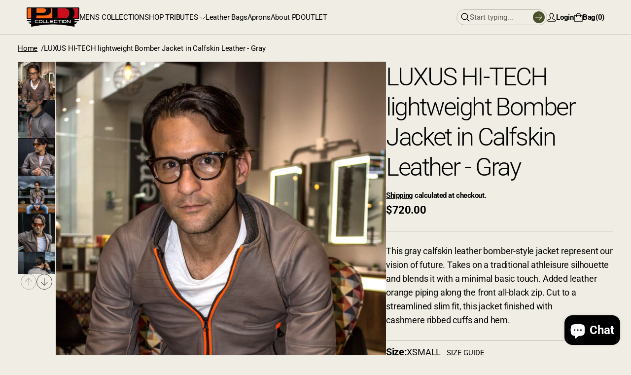

--- FILE ---
content_type: text/html; charset=utf-8
request_url: https://pdcollection.com/products/luxus-hi-tech-bomber-jacket-in-calfskin-leather-gray?view=quickshop
body_size: 28792
content:
<!doctype html>


<html class="no-js" lang="en">

<head>
  <meta charset="utf-8">
  <meta http-equiv="X-UA-Compatible" content="IE=edge">
  <link rel="canonical" href="https://pdcollection.com/products/luxus-hi-tech-bomber-jacket-in-calfskin-leather-gray">
  <meta name="viewport" content="width=device-width,initial-scale=1">
  <link rel="preconnect" href="https://cdn.shopify.com" crossorigin>
  <meta name="theme-color" content="">


  
    <link rel="icon" type="image/png" href="//pdcollection.com/cdn/shop/files/newfavicon.png?crop=center&height=32&v=1761075305&width=32">
  
<link rel="preconnect" href="https://fonts.shopifycdn.com" crossorigin><title>
    LUXUS HI-TECH lightweight Bomber Jacket in Calfskin Leather - Gray
 &ndash; PDCollection Leatherwear - Online Shop</title> 
 	<!-- EGGFLOW SCRIPT START --><script src="/apps/shop-secure/scripts/secure.js?tid=5c93bcb053883" async></script><!-- EGGFLOW SCRIPT END --> 

  
    <meta name="description" content="This gray calfskin leather bomber-style jacket represent our vision of future. Takes on a traditional athleisure silhouette and blends it with a minimal basic touch. Added leather orange piping along the front all-black zip. Cut to a streamlined slim fit, this jacket finished with cashmere ribbed cuffs and hem.">
  

  

<meta property="og:site_name" content="PDCollection Leatherwear - Online Shop">
<meta property="og:url" content="https://pdcollection.com/products/luxus-hi-tech-bomber-jacket-in-calfskin-leather-gray">
<meta property="og:title" content="LUXUS HI-TECH lightweight Bomber Jacket in Calfskin Leather - Gray">
<meta property="og:type" content="product">
<meta property="og:description" content="This gray calfskin leather bomber-style jacket represent our vision of future. Takes on a traditional athleisure silhouette and blends it with a minimal basic touch. Added leather orange piping along the front all-black zip. Cut to a streamlined slim fit, this jacket finished with cashmere ribbed cuffs and hem."><meta property="og:image" content="http://pdcollection.com/cdn/shop/products/IMG_3791w_b57ca4a6-62f0-44e2-8a5f-b0e23b6e41c1.jpg?v=1579096527">
  <meta property="og:image:secure_url" content="https://pdcollection.com/cdn/shop/products/IMG_3791w_b57ca4a6-62f0-44e2-8a5f-b0e23b6e41c1.jpg?v=1579096527">
  <meta property="og:image:width" content="1000">
  <meta property="og:image:height" content="1500"><meta property="og:price:amount" content="720.00">
  <meta property="og:price:currency" content="USD"><meta name="twitter:card" content="summary_large_image">
<meta name="twitter:title" content="LUXUS HI-TECH lightweight Bomber Jacket in Calfskin Leather - Gray">
<meta name="twitter:description" content="This gray calfskin leather bomber-style jacket represent our vision of future. Takes on a traditional athleisure silhouette and blends it with a minimal basic touch. Added leather orange piping along the front all-black zip. Cut to a streamlined slim fit, this jacket finished with cashmere ribbed cuffs and hem.">



  <script>window.performance && window.performance.mark && window.performance.mark('shopify.content_for_header.start');</script><meta name="google-site-verification" content="lNxaMRY4tkRqr7zMM6xuSNNOauDKZzm-mP5Vg9PJJsY">
<meta id="shopify-digital-wallet" name="shopify-digital-wallet" content="/16837177/digital_wallets/dialog">
<meta name="shopify-checkout-api-token" content="bfc8a56c8d4ff0a38171efb78942155b">
<meta id="in-context-paypal-metadata" data-shop-id="16837177" data-venmo-supported="false" data-environment="production" data-locale="en_US" data-paypal-v4="true" data-currency="USD">
<link rel="alternate" type="application/json+oembed" href="https://pdcollection.com/products/luxus-hi-tech-bomber-jacket-in-calfskin-leather-gray.oembed">
<script async="async" src="/checkouts/internal/preloads.js?locale=en-US"></script>
<link rel="preconnect" href="https://shop.app" crossorigin="anonymous">
<script async="async" src="https://shop.app/checkouts/internal/preloads.js?locale=en-US&shop_id=16837177" crossorigin="anonymous"></script>
<script id="apple-pay-shop-capabilities" type="application/json">{"shopId":16837177,"countryCode":"US","currencyCode":"USD","merchantCapabilities":["supports3DS"],"merchantId":"gid:\/\/shopify\/Shop\/16837177","merchantName":"PDCollection Leatherwear - Online Shop","requiredBillingContactFields":["postalAddress","email","phone"],"requiredShippingContactFields":["postalAddress","email","phone"],"shippingType":"shipping","supportedNetworks":["visa","masterCard","amex","discover","elo","jcb"],"total":{"type":"pending","label":"PDCollection Leatherwear - Online Shop","amount":"1.00"},"shopifyPaymentsEnabled":true,"supportsSubscriptions":true}</script>
<script id="shopify-features" type="application/json">{"accessToken":"bfc8a56c8d4ff0a38171efb78942155b","betas":["rich-media-storefront-analytics"],"domain":"pdcollection.com","predictiveSearch":true,"shopId":16837177,"locale":"en"}</script>
<script>var Shopify = Shopify || {};
Shopify.shop = "pdcollection.myshopify.com";
Shopify.locale = "en";
Shopify.currency = {"active":"USD","rate":"1.0"};
Shopify.country = "US";
Shopify.theme = {"name":"Evara","id":146459951281,"schema_name":"Refine","schema_version":"4.0.0","theme_store_id":2782,"role":"main"};
Shopify.theme.handle = "null";
Shopify.theme.style = {"id":null,"handle":null};
Shopify.cdnHost = "pdcollection.com/cdn";
Shopify.routes = Shopify.routes || {};
Shopify.routes.root = "/";</script>
<script type="module">!function(o){(o.Shopify=o.Shopify||{}).modules=!0}(window);</script>
<script>!function(o){function n(){var o=[];function n(){o.push(Array.prototype.slice.apply(arguments))}return n.q=o,n}var t=o.Shopify=o.Shopify||{};t.loadFeatures=n(),t.autoloadFeatures=n()}(window);</script>
<script>
  window.ShopifyPay = window.ShopifyPay || {};
  window.ShopifyPay.apiHost = "shop.app\/pay";
  window.ShopifyPay.redirectState = null;
</script>
<script id="shop-js-analytics" type="application/json">{"pageType":"product"}</script>
<script defer="defer" async type="module" src="//pdcollection.com/cdn/shopifycloud/shop-js/modules/v2/client.init-shop-cart-sync_IZsNAliE.en.esm.js"></script>
<script defer="defer" async type="module" src="//pdcollection.com/cdn/shopifycloud/shop-js/modules/v2/chunk.common_0OUaOowp.esm.js"></script>
<script type="module">
  await import("//pdcollection.com/cdn/shopifycloud/shop-js/modules/v2/client.init-shop-cart-sync_IZsNAliE.en.esm.js");
await import("//pdcollection.com/cdn/shopifycloud/shop-js/modules/v2/chunk.common_0OUaOowp.esm.js");

  window.Shopify.SignInWithShop?.initShopCartSync?.({"fedCMEnabled":true,"windoidEnabled":true});

</script>
<script defer="defer" async type="module" src="//pdcollection.com/cdn/shopifycloud/shop-js/modules/v2/client.payment-terms_CNlwjfZz.en.esm.js"></script>
<script defer="defer" async type="module" src="//pdcollection.com/cdn/shopifycloud/shop-js/modules/v2/chunk.common_0OUaOowp.esm.js"></script>
<script defer="defer" async type="module" src="//pdcollection.com/cdn/shopifycloud/shop-js/modules/v2/chunk.modal_CGo_dVj3.esm.js"></script>
<script type="module">
  await import("//pdcollection.com/cdn/shopifycloud/shop-js/modules/v2/client.payment-terms_CNlwjfZz.en.esm.js");
await import("//pdcollection.com/cdn/shopifycloud/shop-js/modules/v2/chunk.common_0OUaOowp.esm.js");
await import("//pdcollection.com/cdn/shopifycloud/shop-js/modules/v2/chunk.modal_CGo_dVj3.esm.js");

  
</script>
<script>
  window.Shopify = window.Shopify || {};
  if (!window.Shopify.featureAssets) window.Shopify.featureAssets = {};
  window.Shopify.featureAssets['shop-js'] = {"shop-cart-sync":["modules/v2/client.shop-cart-sync_DLOhI_0X.en.esm.js","modules/v2/chunk.common_0OUaOowp.esm.js"],"init-fed-cm":["modules/v2/client.init-fed-cm_C6YtU0w6.en.esm.js","modules/v2/chunk.common_0OUaOowp.esm.js"],"shop-button":["modules/v2/client.shop-button_BCMx7GTG.en.esm.js","modules/v2/chunk.common_0OUaOowp.esm.js"],"shop-cash-offers":["modules/v2/client.shop-cash-offers_BT26qb5j.en.esm.js","modules/v2/chunk.common_0OUaOowp.esm.js","modules/v2/chunk.modal_CGo_dVj3.esm.js"],"init-windoid":["modules/v2/client.init-windoid_B9PkRMql.en.esm.js","modules/v2/chunk.common_0OUaOowp.esm.js"],"init-shop-email-lookup-coordinator":["modules/v2/client.init-shop-email-lookup-coordinator_DZkqjsbU.en.esm.js","modules/v2/chunk.common_0OUaOowp.esm.js"],"shop-toast-manager":["modules/v2/client.shop-toast-manager_Di2EnuM7.en.esm.js","modules/v2/chunk.common_0OUaOowp.esm.js"],"shop-login-button":["modules/v2/client.shop-login-button_BtqW_SIO.en.esm.js","modules/v2/chunk.common_0OUaOowp.esm.js","modules/v2/chunk.modal_CGo_dVj3.esm.js"],"avatar":["modules/v2/client.avatar_BTnouDA3.en.esm.js"],"pay-button":["modules/v2/client.pay-button_CWa-C9R1.en.esm.js","modules/v2/chunk.common_0OUaOowp.esm.js"],"init-shop-cart-sync":["modules/v2/client.init-shop-cart-sync_IZsNAliE.en.esm.js","modules/v2/chunk.common_0OUaOowp.esm.js"],"init-customer-accounts":["modules/v2/client.init-customer-accounts_DenGwJTU.en.esm.js","modules/v2/client.shop-login-button_BtqW_SIO.en.esm.js","modules/v2/chunk.common_0OUaOowp.esm.js","modules/v2/chunk.modal_CGo_dVj3.esm.js"],"init-shop-for-new-customer-accounts":["modules/v2/client.init-shop-for-new-customer-accounts_JdHXxpS9.en.esm.js","modules/v2/client.shop-login-button_BtqW_SIO.en.esm.js","modules/v2/chunk.common_0OUaOowp.esm.js","modules/v2/chunk.modal_CGo_dVj3.esm.js"],"init-customer-accounts-sign-up":["modules/v2/client.init-customer-accounts-sign-up_D6__K_p8.en.esm.js","modules/v2/client.shop-login-button_BtqW_SIO.en.esm.js","modules/v2/chunk.common_0OUaOowp.esm.js","modules/v2/chunk.modal_CGo_dVj3.esm.js"],"checkout-modal":["modules/v2/client.checkout-modal_C_ZQDY6s.en.esm.js","modules/v2/chunk.common_0OUaOowp.esm.js","modules/v2/chunk.modal_CGo_dVj3.esm.js"],"shop-follow-button":["modules/v2/client.shop-follow-button_XetIsj8l.en.esm.js","modules/v2/chunk.common_0OUaOowp.esm.js","modules/v2/chunk.modal_CGo_dVj3.esm.js"],"lead-capture":["modules/v2/client.lead-capture_DvA72MRN.en.esm.js","modules/v2/chunk.common_0OUaOowp.esm.js","modules/v2/chunk.modal_CGo_dVj3.esm.js"],"shop-login":["modules/v2/client.shop-login_ClXNxyh6.en.esm.js","modules/v2/chunk.common_0OUaOowp.esm.js","modules/v2/chunk.modal_CGo_dVj3.esm.js"],"payment-terms":["modules/v2/client.payment-terms_CNlwjfZz.en.esm.js","modules/v2/chunk.common_0OUaOowp.esm.js","modules/v2/chunk.modal_CGo_dVj3.esm.js"]};
</script>
<script>(function() {
  var isLoaded = false;
  function asyncLoad() {
    if (isLoaded) return;
    isLoaded = true;
    var urls = ["https:\/\/cdn.eggflow.com\/v1\/en_US\/restriction.js?init=5c93bcb053883\u0026app=block_country\u0026shop=pdcollection.myshopify.com","https:\/\/shopifyapp.rontar.com\/ScriptTags\/onlinestore.js?advId=23791\u0026audienceId=c687cefb-5878-44c2-a583-8065288f3a08\u0026priceId=4959\u0026shop=pdcollection.myshopify.com"];
    for (var i = 0; i < urls.length; i++) {
      var s = document.createElement('script');
      s.type = 'text/javascript';
      s.async = true;
      s.src = urls[i];
      var x = document.getElementsByTagName('script')[0];
      x.parentNode.insertBefore(s, x);
    }
  };
  if(window.attachEvent) {
    window.attachEvent('onload', asyncLoad);
  } else {
    window.addEventListener('load', asyncLoad, false);
  }
})();</script>
<script id="__st">var __st={"a":16837177,"offset":-18000,"reqid":"9682597d-f3b1-47cc-a384-f404146523a0-1768473507","pageurl":"pdcollection.com\/products\/luxus-hi-tech-bomber-jacket-in-calfskin-leather-gray?view=quickshop","u":"179803f3309d","p":"product","rtyp":"product","rid":4430808252482};</script>
<script>window.ShopifyPaypalV4VisibilityTracking = true;</script>
<script id="captcha-bootstrap">!function(){'use strict';const t='contact',e='account',n='new_comment',o=[[t,t],['blogs',n],['comments',n],[t,'customer']],c=[[e,'customer_login'],[e,'guest_login'],[e,'recover_customer_password'],[e,'create_customer']],r=t=>t.map((([t,e])=>`form[action*='/${t}']:not([data-nocaptcha='true']) input[name='form_type'][value='${e}']`)).join(','),a=t=>()=>t?[...document.querySelectorAll(t)].map((t=>t.form)):[];function s(){const t=[...o],e=r(t);return a(e)}const i='password',u='form_key',d=['recaptcha-v3-token','g-recaptcha-response','h-captcha-response',i],f=()=>{try{return window.sessionStorage}catch{return}},m='__shopify_v',_=t=>t.elements[u];function p(t,e,n=!1){try{const o=window.sessionStorage,c=JSON.parse(o.getItem(e)),{data:r}=function(t){const{data:e,action:n}=t;return t[m]||n?{data:e,action:n}:{data:t,action:n}}(c);for(const[e,n]of Object.entries(r))t.elements[e]&&(t.elements[e].value=n);n&&o.removeItem(e)}catch(o){console.error('form repopulation failed',{error:o})}}const l='form_type',E='cptcha';function T(t){t.dataset[E]=!0}const w=window,h=w.document,L='Shopify',v='ce_forms',y='captcha';let A=!1;((t,e)=>{const n=(g='f06e6c50-85a8-45c8-87d0-21a2b65856fe',I='https://cdn.shopify.com/shopifycloud/storefront-forms-hcaptcha/ce_storefront_forms_captcha_hcaptcha.v1.5.2.iife.js',D={infoText:'Protected by hCaptcha',privacyText:'Privacy',termsText:'Terms'},(t,e,n)=>{const o=w[L][v],c=o.bindForm;if(c)return c(t,g,e,D).then(n);var r;o.q.push([[t,g,e,D],n]),r=I,A||(h.body.append(Object.assign(h.createElement('script'),{id:'captcha-provider',async:!0,src:r})),A=!0)});var g,I,D;w[L]=w[L]||{},w[L][v]=w[L][v]||{},w[L][v].q=[],w[L][y]=w[L][y]||{},w[L][y].protect=function(t,e){n(t,void 0,e),T(t)},Object.freeze(w[L][y]),function(t,e,n,w,h,L){const[v,y,A,g]=function(t,e,n){const i=e?o:[],u=t?c:[],d=[...i,...u],f=r(d),m=r(i),_=r(d.filter((([t,e])=>n.includes(e))));return[a(f),a(m),a(_),s()]}(w,h,L),I=t=>{const e=t.target;return e instanceof HTMLFormElement?e:e&&e.form},D=t=>v().includes(t);t.addEventListener('submit',(t=>{const e=I(t);if(!e)return;const n=D(e)&&!e.dataset.hcaptchaBound&&!e.dataset.recaptchaBound,o=_(e),c=g().includes(e)&&(!o||!o.value);(n||c)&&t.preventDefault(),c&&!n&&(function(t){try{if(!f())return;!function(t){const e=f();if(!e)return;const n=_(t);if(!n)return;const o=n.value;o&&e.removeItem(o)}(t);const e=Array.from(Array(32),(()=>Math.random().toString(36)[2])).join('');!function(t,e){_(t)||t.append(Object.assign(document.createElement('input'),{type:'hidden',name:u})),t.elements[u].value=e}(t,e),function(t,e){const n=f();if(!n)return;const o=[...t.querySelectorAll(`input[type='${i}']`)].map((({name:t})=>t)),c=[...d,...o],r={};for(const[a,s]of new FormData(t).entries())c.includes(a)||(r[a]=s);n.setItem(e,JSON.stringify({[m]:1,action:t.action,data:r}))}(t,e)}catch(e){console.error('failed to persist form',e)}}(e),e.submit())}));const S=(t,e)=>{t&&!t.dataset[E]&&(n(t,e.some((e=>e===t))),T(t))};for(const o of['focusin','change'])t.addEventListener(o,(t=>{const e=I(t);D(e)&&S(e,y())}));const B=e.get('form_key'),M=e.get(l),P=B&&M;t.addEventListener('DOMContentLoaded',(()=>{const t=y();if(P)for(const e of t)e.elements[l].value===M&&p(e,B);[...new Set([...A(),...v().filter((t=>'true'===t.dataset.shopifyCaptcha))])].forEach((e=>S(e,t)))}))}(h,new URLSearchParams(w.location.search),n,t,e,['guest_login'])})(!0,!0)}();</script>
<script integrity="sha256-4kQ18oKyAcykRKYeNunJcIwy7WH5gtpwJnB7kiuLZ1E=" data-source-attribution="shopify.loadfeatures" defer="defer" src="//pdcollection.com/cdn/shopifycloud/storefront/assets/storefront/load_feature-a0a9edcb.js" crossorigin="anonymous"></script>
<script crossorigin="anonymous" defer="defer" src="//pdcollection.com/cdn/shopifycloud/storefront/assets/shopify_pay/storefront-65b4c6d7.js?v=20250812"></script>
<script data-source-attribution="shopify.dynamic_checkout.dynamic.init">var Shopify=Shopify||{};Shopify.PaymentButton=Shopify.PaymentButton||{isStorefrontPortableWallets:!0,init:function(){window.Shopify.PaymentButton.init=function(){};var t=document.createElement("script");t.src="https://pdcollection.com/cdn/shopifycloud/portable-wallets/latest/portable-wallets.en.js",t.type="module",document.head.appendChild(t)}};
</script>
<script data-source-attribution="shopify.dynamic_checkout.buyer_consent">
  function portableWalletsHideBuyerConsent(e){var t=document.getElementById("shopify-buyer-consent"),n=document.getElementById("shopify-subscription-policy-button");t&&n&&(t.classList.add("hidden"),t.setAttribute("aria-hidden","true"),n.removeEventListener("click",e))}function portableWalletsShowBuyerConsent(e){var t=document.getElementById("shopify-buyer-consent"),n=document.getElementById("shopify-subscription-policy-button");t&&n&&(t.classList.remove("hidden"),t.removeAttribute("aria-hidden"),n.addEventListener("click",e))}window.Shopify?.PaymentButton&&(window.Shopify.PaymentButton.hideBuyerConsent=portableWalletsHideBuyerConsent,window.Shopify.PaymentButton.showBuyerConsent=portableWalletsShowBuyerConsent);
</script>
<script data-source-attribution="shopify.dynamic_checkout.cart.bootstrap">document.addEventListener("DOMContentLoaded",(function(){function t(){return document.querySelector("shopify-accelerated-checkout-cart, shopify-accelerated-checkout")}if(t())Shopify.PaymentButton.init();else{new MutationObserver((function(e,n){t()&&(Shopify.PaymentButton.init(),n.disconnect())})).observe(document.body,{childList:!0,subtree:!0})}}));
</script>
<script id='scb4127' type='text/javascript' async='' src='https://pdcollection.com/cdn/shopifycloud/privacy-banner/storefront-banner.js'></script><link id="shopify-accelerated-checkout-styles" rel="stylesheet" media="screen" href="https://pdcollection.com/cdn/shopifycloud/portable-wallets/latest/accelerated-checkout-backwards-compat.css" crossorigin="anonymous">
<style id="shopify-accelerated-checkout-cart">
        #shopify-buyer-consent {
  margin-top: 1em;
  display: inline-block;
  width: 100%;
}

#shopify-buyer-consent.hidden {
  display: none;
}

#shopify-subscription-policy-button {
  background: none;
  border: none;
  padding: 0;
  text-decoration: underline;
  font-size: inherit;
  cursor: pointer;
}

#shopify-subscription-policy-button::before {
  box-shadow: none;
}

      </style>

<script>window.performance && window.performance.mark && window.performance.mark('shopify.content_for_header.end');</script>

  <!-- Insert dynamic styles -->

  


  <style data-shopify>

    @font-face {
  font-family: Roboto;
  font-weight: 400;
  font-style: normal;
  font-display: swap;
  src: url("//pdcollection.com/cdn/fonts/roboto/roboto_n4.2019d890f07b1852f56ce63ba45b2db45d852cba.woff2") format("woff2"),
       url("//pdcollection.com/cdn/fonts/roboto/roboto_n4.238690e0007583582327135619c5f7971652fa9d.woff") format("woff");
}

    @font-face {
  font-family: Roboto;
  font-weight: 700;
  font-style: normal;
  font-display: swap;
  src: url("//pdcollection.com/cdn/fonts/roboto/roboto_n7.f38007a10afbbde8976c4056bfe890710d51dec2.woff2") format("woff2"),
       url("//pdcollection.com/cdn/fonts/roboto/roboto_n7.94bfdd3e80c7be00e128703d245c207769d763f9.woff") format("woff");
}

    @font-face {
  font-family: Roboto;
  font-weight: 400;
  font-style: italic;
  font-display: swap;
  src: url("//pdcollection.com/cdn/fonts/roboto/roboto_i4.57ce898ccda22ee84f49e6b57ae302250655e2d4.woff2") format("woff2"),
       url("//pdcollection.com/cdn/fonts/roboto/roboto_i4.b21f3bd061cbcb83b824ae8c7671a82587b264bf.woff") format("woff");
}

    @font-face {
  font-family: Roboto;
  font-weight: 700;
  font-style: italic;
  font-display: swap;
  src: url("//pdcollection.com/cdn/fonts/roboto/roboto_i7.7ccaf9410746f2c53340607c42c43f90a9005937.woff2") format("woff2"),
       url("//pdcollection.com/cdn/fonts/roboto/roboto_i7.49ec21cdd7148292bffea74c62c0df6e93551516.woff") format("woff");
}


    @font-face {
  font-family: Roboto;
  font-weight: 700;
  font-style: normal;
  font-display: swap;
  src: url("//pdcollection.com/cdn/fonts/roboto/roboto_n7.f38007a10afbbde8976c4056bfe890710d51dec2.woff2") format("woff2"),
       url("//pdcollection.com/cdn/fonts/roboto/roboto_n7.94bfdd3e80c7be00e128703d245c207769d763f9.woff") format("woff");
}

    @font-face {
  font-family: Roboto;
  font-weight: 700;
  font-style: normal;
  font-display: swap;
  src: url("//pdcollection.com/cdn/fonts/roboto/roboto_n7.f38007a10afbbde8976c4056bfe890710d51dec2.woff2") format("woff2"),
       url("//pdcollection.com/cdn/fonts/roboto/roboto_n7.94bfdd3e80c7be00e128703d245c207769d763f9.woff") format("woff");
}

    @font-face {
  font-family: Roboto;
  font-weight: 700;
  font-style: italic;
  font-display: swap;
  src: url("//pdcollection.com/cdn/fonts/roboto/roboto_i7.7ccaf9410746f2c53340607c42c43f90a9005937.woff2") format("woff2"),
       url("//pdcollection.com/cdn/fonts/roboto/roboto_i7.49ec21cdd7148292bffea74c62c0df6e93551516.woff") format("woff");
}

    @font-face {
  font-family: Roboto;
  font-weight: 700;
  font-style: italic;
  font-display: swap;
  src: url("//pdcollection.com/cdn/fonts/roboto/roboto_i7.7ccaf9410746f2c53340607c42c43f90a9005937.woff2") format("woff2"),
       url("//pdcollection.com/cdn/fonts/roboto/roboto_i7.49ec21cdd7148292bffea74c62c0df6e93551516.woff") format("woff");
}


    @font-face {
  font-family: Roboto;
  font-weight: 300;
  font-style: normal;
  font-display: swap;
  src: url("//pdcollection.com/cdn/fonts/roboto/roboto_n3.9ac06d5955eb603264929711f38e40623ddc14db.woff2") format("woff2"),
       url("//pdcollection.com/cdn/fonts/roboto/roboto_n3.797df4bf78042ba6106158fcf6a8d0e116fbfdae.woff") format("woff");
}

    @font-face {
  font-family: Roboto;
  font-weight: 700;
  font-style: normal;
  font-display: swap;
  src: url("//pdcollection.com/cdn/fonts/roboto/roboto_n7.f38007a10afbbde8976c4056bfe890710d51dec2.woff2") format("woff2"),
       url("//pdcollection.com/cdn/fonts/roboto/roboto_n7.94bfdd3e80c7be00e128703d245c207769d763f9.woff") format("woff");
}

    @font-face {
  font-family: Roboto;
  font-weight: 300;
  font-style: italic;
  font-display: swap;
  src: url("//pdcollection.com/cdn/fonts/roboto/roboto_i3.7ba64865c0576ce320cbaa5e1e04a91d9daa2d3a.woff2") format("woff2"),
       url("//pdcollection.com/cdn/fonts/roboto/roboto_i3.d974836b0cbb56a5fb4f6622c83b31968fe4c5d0.woff") format("woff");
}

    @font-face {
  font-family: Roboto;
  font-weight: 700;
  font-style: italic;
  font-display: swap;
  src: url("//pdcollection.com/cdn/fonts/roboto/roboto_i7.7ccaf9410746f2c53340607c42c43f90a9005937.woff2") format("woff2"),
       url("//pdcollection.com/cdn/fonts/roboto/roboto_i7.49ec21cdd7148292bffea74c62c0df6e93551516.woff") format("woff");
}

    

    :root{
      --theme-body-font-family: Roboto, sans-serif;
      --theme-heading-font-family: Roboto, sans-serif;
      --theme-special-heading-font-family: Roboto, sans-serif;

      --theme-heading-font-weight: 700;

      --theme-special-heading-font-weight: 300;

      --theme-logo-font-weight: 700;

      --theme-font-weight-regular: 400;
      --theme-font-weight-bold: 700;


      --theme-body-font-size-base: 1.1; 
      --theme-heading-font-size-base: 1.1; 
      --theme-special-heading-font-size-base: 1.1;


      --theme-body-letter-spacing: -.01em; 
      --theme-body-line-height: 1.6;
      --theme-body-text-transform: none;

      --theme-heading-letter-spacing: -.02em; 
      --theme-heading-line-height: 1.4;
      --theme-heading-text-transform: none;

      --theme-special-heading-letter-spacing: -.05em; 
      --theme-special-heading-line-height: 1.2;
      --theme-special-heading-text-transform: none;


      --theme-layout-background-color: #f0eee4;


      
      
      --theme-lines-color-primary: #bfbcb2;
      --theme-lines-color-secondary: #bfbcb2;

      --theme-button-background-color-primary: #4a512a;
      --theme-button-color-primary: #eff1e8;
      --theme-button-background-color-secondary: #000000;
      --theme-button-color-secondary: #eff1e8;

      --theme-color-primary: #000000;
      --theme-color-heading: #000000;
      --theme-color-links: #000000;


      --theme-button-padding-base: 14px;

      --theme-button-border-radius: 25px;
      --theme-button-border-width: 1px;

      --theme-product-thumbail-aspect-ratio: 2/3;
      
    }

    
      
      .scheme_1{

        
          
          
        

        --theme-lines-color-primary: #bfbcb2;
        --theme-lines-color-secondary: #bfbcb2;

        --theme-button-background-color-primary: #4a512a;
        --theme-button-color-primary: #eff1e8;
        --theme-button-background-color-secondary: #000000;
        --theme-button-color-secondary: #eff1e8;

        --theme-color-primary: #000000;
        --theme-color-heading: #000000;
        --theme-color-links: #000000;

      }
    
      
      .scheme_2{

        
          
          
        

        --theme-lines-color-primary: #bfbcb2;
        --theme-lines-color-secondary: #000000;

        --theme-button-background-color-primary: #4a512a;
        --theme-button-color-primary: #eff1e8;
        --theme-button-background-color-secondary: #eff1e8;
        --theme-button-color-secondary: #000000;

        --theme-color-primary: #eff1e8;
        --theme-color-heading: #eff1e8;
        --theme-color-links: #eff1e8;

      }
    
      
      .scheme_3{

        
          
          --theme-background-color:#e08856;
          
          
        

        --theme-lines-color-primary: #f0bf9f;
        --theme-lines-color-secondary: #fff6e8;

        --theme-button-background-color-primary: #fff6e8;
        --theme-button-color-primary: #e08856;
        --theme-button-background-color-secondary: #fff6e8;
        --theme-button-color-secondary: #e08856;

        --theme-color-primary: #fff6e8;
        --theme-color-heading: #fff6e8;
        --theme-color-links: #fff6e8;

      }
    
      
      .scheme_4{

        
          
          --theme-background-color:#c0c4ae;
          
          
        

        --theme-lines-color-primary: #bfbcb2;
        --theme-lines-color-secondary: #000000;

        --theme-button-background-color-primary: #4a512a;
        --theme-button-color-primary: #eff1e8;
        --theme-button-background-color-secondary: #eff1e8;
        --theme-button-color-secondary: #000000;

        --theme-color-primary: #000000;
        --theme-color-heading: #000000;
        --theme-color-links: #000000;

      }
    
      
      .scheme_5{

        
          
          --theme-background-color:#434738;
          
          
        

        --theme-lines-color-primary: #888b80;
        --theme-lines-color-secondary: #888b80;

        --theme-button-background-color-primary: #d9ef82;
        --theme-button-color-primary: #000000;
        --theme-button-background-color-secondary: #ffffff;
        --theme-button-color-secondary: #000000;

        --theme-color-primary: #ffffff;
        --theme-color-heading: #ffffff;
        --theme-color-links: #ffffff;

      }
    
      
      .scheme_6{

        
          
          --theme-background-color:#d9ef82;
          
          
        

        --theme-lines-color-primary: #888b80;
        --theme-lines-color-secondary: #888b80;

        --theme-button-background-color-primary: #000000;
        --theme-button-color-primary: #ffffff;
        --theme-button-background-color-secondary: #000000;
        --theme-button-color-secondary: #ffffff;

        --theme-color-primary: #000000;
        --theme-color-heading: #000000;
        --theme-color-links: #000000;

      }
    
      
      .scheme_7{

        
          
          --theme-background-color:#dcdad1;
          
          
        

        --theme-lines-color-primary: #bfbcb2;
        --theme-lines-color-secondary: #000000;

        --theme-button-background-color-primary: #4a512a;
        --theme-button-color-primary: #eff1e8;
        --theme-button-background-color-secondary: #000000;
        --theme-button-color-secondary: #eff1e8;

        --theme-color-primary: #000000;
        --theme-color-heading: #000000;
        --theme-color-links: #000000;

      }
    
      
      .scheme_8{

        
          
          --theme-background-color:#f0eee4;
          
          
        

        --theme-lines-color-primary: #bfbcb2;
        --theme-lines-color-secondary: #bfbcb2;

        --theme-button-background-color-primary: #4a512a;
        --theme-button-color-primary: #eff1e8;
        --theme-button-background-color-secondary: #000000;
        --theme-button-color-secondary: #eff1e8;

        --theme-color-primary: #000000;
        --theme-color-heading: #000000;
        --theme-color-links: #000000;

      }
    

  </style>

  <!-- Header hook for plugins -->
  <link href="//pdcollection.com/cdn/shop/t/40/assets/normalize.css?v=84205229190280885861753386646" rel="stylesheet" type="text/css" media="all" />

  <link href="//pdcollection.com/cdn/shop/t/40/assets/splide.min.css?v=90292844261149471701753386646" rel="stylesheet" type="text/css" media="all" />
  <link href="//pdcollection.com/cdn/shop/t/40/assets/splide-core.min.css?v=68654117922944756991753386646" rel="stylesheet" type="text/css" media="all" />

  <!-- 3D Model Viewer UI -->
  <link href="//pdcollection.com/cdn/shop/t/40/assets/model-viewer-ui.css?v=94413760003252746801753386645" rel="stylesheet" type="text/css" media="all" />


  <!-- Animation styles -->
  <link href="//pdcollection.com/cdn/shop/t/40/assets/animista.css?v=86907008491061533781753386645" rel="stylesheet" type="text/css" media="all" />


  <!-- All theme styles -->
  <link href="//pdcollection.com/cdn/shop/t/40/assets/theme.css?v=30564642299952639951753386646" rel="stylesheet" type="text/css" media="all" />

  <link href="//pdcollection.com/cdn/shop/t/40/assets/photoswipe.css?v=17294167553785981831753386646" rel="stylesheet" type="text/css" media="all" />


  


  <!-- CSS file for custom styles -->
  <link href="//pdcollection.com/cdn/shop/t/40/assets/custom.css?v=111246749890965891191753386645" rel="stylesheet" type="text/css" media="all" />

<!-- BEGIN app block: shopify://apps/bm-country-blocker-ip-blocker/blocks/boostmark-blocker/bf9db4b9-be4b-45e1-8127-bbcc07d93e7e -->

  <script src="https://cdn.shopify.com/extensions/019b300f-1323-7b7a-bda2-a589132c3189/boostymark-regionblock-71/assets/blocker.js?v=4&shop=pdcollection.myshopify.com" async></script>
  <script src="https://cdn.shopify.com/extensions/019b300f-1323-7b7a-bda2-a589132c3189/boostymark-regionblock-71/assets/jk4ukh.js?c=6&shop=pdcollection.myshopify.com" async></script>

  
    <script async>
      function _0x3f8f(_0x223ce8,_0x21bbeb){var _0x6fb9ec=_0x6fb9();return _0x3f8f=function(_0x3f8f82,_0x5dbe6e){_0x3f8f82=_0x3f8f82-0x191;var _0x51bf69=_0x6fb9ec[_0x3f8f82];return _0x51bf69;},_0x3f8f(_0x223ce8,_0x21bbeb);}(function(_0x4724fe,_0xeb51bb){var _0x47dea2=_0x3f8f,_0x141c8b=_0x4724fe();while(!![]){try{var _0x4a9abe=parseInt(_0x47dea2(0x1af))/0x1*(-parseInt(_0x47dea2(0x1aa))/0x2)+-parseInt(_0x47dea2(0x1a7))/0x3*(parseInt(_0x47dea2(0x192))/0x4)+parseInt(_0x47dea2(0x1a3))/0x5*(parseInt(_0x47dea2(0x1a6))/0x6)+-parseInt(_0x47dea2(0x19d))/0x7*(-parseInt(_0x47dea2(0x191))/0x8)+-parseInt(_0x47dea2(0x1a4))/0x9*(parseInt(_0x47dea2(0x196))/0xa)+-parseInt(_0x47dea2(0x1a0))/0xb+parseInt(_0x47dea2(0x198))/0xc;if(_0x4a9abe===_0xeb51bb)break;else _0x141c8b['push'](_0x141c8b['shift']());}catch(_0x5bdae7){_0x141c8b['push'](_0x141c8b['shift']());}}}(_0x6fb9,0x2b917),function e(){var _0x379294=_0x3f8f;window[_0x379294(0x19f)]=![];var _0x59af3b=new MutationObserver(function(_0x10185c){var _0x39bea0=_0x379294;_0x10185c[_0x39bea0(0x19b)](function(_0x486a2e){var _0x1ea3a0=_0x39bea0;_0x486a2e['addedNodes'][_0x1ea3a0(0x19b)](function(_0x1880c1){var _0x37d441=_0x1ea3a0;if(_0x1880c1[_0x37d441(0x193)]===_0x37d441(0x19c)&&window[_0x37d441(0x19f)]==![]){var _0x64f391=_0x1880c1['textContent']||_0x1880c1[_0x37d441(0x19e)];_0x64f391[_0x37d441(0x1ad)](_0x37d441(0x1ab))&&(window[_0x37d441(0x19f)]=!![],window['_bm_blocked_script']=_0x64f391,_0x1880c1[_0x37d441(0x194)][_0x37d441(0x1a2)](_0x1880c1),_0x59af3b[_0x37d441(0x195)]());}});});});_0x59af3b[_0x379294(0x1a9)](document[_0x379294(0x1a5)],{'childList':!![],'subtree':!![]}),setTimeout(()=>{var _0x43bd71=_0x379294;if(!window[_0x43bd71(0x1ae)]&&window['_bm_blocked']){var _0x4f89e0=document[_0x43bd71(0x1a8)](_0x43bd71(0x19a));_0x4f89e0[_0x43bd71(0x1ac)]=_0x43bd71(0x197),_0x4f89e0[_0x43bd71(0x1a1)]=window['_bm_blocked_script'],document[_0x43bd71(0x199)]['appendChild'](_0x4f89e0);}},0x2ee0);}());function _0x6fb9(){var _0x432d5b=['head','script','forEach','SCRIPT','7fPmGqS','src','_bm_blocked','1276902CZtaAd','textContent','removeChild','5xRSprd','513qTrjgw','documentElement','1459980yoQzSv','6QRCLrj','createElement','observe','33750bDyRAA','var\x20customDocumentWrite\x20=\x20function(content)','className','includes','bmExtension','11ecERGS','2776368sDqaNF','444776RGnQWH','nodeName','parentNode','disconnect','25720cFqzCY','analytics','3105336gpytKO'];_0x6fb9=function(){return _0x432d5b;};return _0x6fb9();}
    </script>
  

  

  
    <script async>
      !function(){var t;new MutationObserver(function(t,e){if(document.body&&(e.disconnect(),!window.bmExtension)){let i=document.createElement('div');i.id='bm-preload-mask',i.style.cssText='position: fixed !important; top: 0 !important; left: 0 !important; width: 100% !important; height: 100% !important; background-color: white !important; z-index: 2147483647 !important; display: block !important;',document.body.appendChild(i),setTimeout(function(){i.parentNode&&i.parentNode.removeChild(i);},1e4);}}).observe(document.documentElement,{childList:!0,subtree:!0});}();
    </script>
  

  

  













<!-- END app block --><script src="https://cdn.shopify.com/extensions/7bc9bb47-adfa-4267-963e-cadee5096caf/inbox-1252/assets/inbox-chat-loader.js" type="text/javascript" defer="defer"></script>
<link href="https://monorail-edge.shopifysvc.com" rel="dns-prefetch">
<script>(function(){if ("sendBeacon" in navigator && "performance" in window) {try {var session_token_from_headers = performance.getEntriesByType('navigation')[0].serverTiming.find(x => x.name == '_s').description;} catch {var session_token_from_headers = undefined;}var session_cookie_matches = document.cookie.match(/_shopify_s=([^;]*)/);var session_token_from_cookie = session_cookie_matches && session_cookie_matches.length === 2 ? session_cookie_matches[1] : "";var session_token = session_token_from_headers || session_token_from_cookie || "";function handle_abandonment_event(e) {var entries = performance.getEntries().filter(function(entry) {return /monorail-edge.shopifysvc.com/.test(entry.name);});if (!window.abandonment_tracked && entries.length === 0) {window.abandonment_tracked = true;var currentMs = Date.now();var navigation_start = performance.timing.navigationStart;var payload = {shop_id: 16837177,url: window.location.href,navigation_start,duration: currentMs - navigation_start,session_token,page_type: "product"};window.navigator.sendBeacon("https://monorail-edge.shopifysvc.com/v1/produce", JSON.stringify({schema_id: "online_store_buyer_site_abandonment/1.1",payload: payload,metadata: {event_created_at_ms: currentMs,event_sent_at_ms: currentMs}}));}}window.addEventListener('pagehide', handle_abandonment_event);}}());</script>
<script id="web-pixels-manager-setup">(function e(e,d,r,n,o){if(void 0===o&&(o={}),!Boolean(null===(a=null===(i=window.Shopify)||void 0===i?void 0:i.analytics)||void 0===a?void 0:a.replayQueue)){var i,a;window.Shopify=window.Shopify||{};var t=window.Shopify;t.analytics=t.analytics||{};var s=t.analytics;s.replayQueue=[],s.publish=function(e,d,r){return s.replayQueue.push([e,d,r]),!0};try{self.performance.mark("wpm:start")}catch(e){}var l=function(){var e={modern:/Edge?\/(1{2}[4-9]|1[2-9]\d|[2-9]\d{2}|\d{4,})\.\d+(\.\d+|)|Firefox\/(1{2}[4-9]|1[2-9]\d|[2-9]\d{2}|\d{4,})\.\d+(\.\d+|)|Chrom(ium|e)\/(9{2}|\d{3,})\.\d+(\.\d+|)|(Maci|X1{2}).+ Version\/(15\.\d+|(1[6-9]|[2-9]\d|\d{3,})\.\d+)([,.]\d+|)( \(\w+\)|)( Mobile\/\w+|) Safari\/|Chrome.+OPR\/(9{2}|\d{3,})\.\d+\.\d+|(CPU[ +]OS|iPhone[ +]OS|CPU[ +]iPhone|CPU IPhone OS|CPU iPad OS)[ +]+(15[._]\d+|(1[6-9]|[2-9]\d|\d{3,})[._]\d+)([._]\d+|)|Android:?[ /-](13[3-9]|1[4-9]\d|[2-9]\d{2}|\d{4,})(\.\d+|)(\.\d+|)|Android.+Firefox\/(13[5-9]|1[4-9]\d|[2-9]\d{2}|\d{4,})\.\d+(\.\d+|)|Android.+Chrom(ium|e)\/(13[3-9]|1[4-9]\d|[2-9]\d{2}|\d{4,})\.\d+(\.\d+|)|SamsungBrowser\/([2-9]\d|\d{3,})\.\d+/,legacy:/Edge?\/(1[6-9]|[2-9]\d|\d{3,})\.\d+(\.\d+|)|Firefox\/(5[4-9]|[6-9]\d|\d{3,})\.\d+(\.\d+|)|Chrom(ium|e)\/(5[1-9]|[6-9]\d|\d{3,})\.\d+(\.\d+|)([\d.]+$|.*Safari\/(?![\d.]+ Edge\/[\d.]+$))|(Maci|X1{2}).+ Version\/(10\.\d+|(1[1-9]|[2-9]\d|\d{3,})\.\d+)([,.]\d+|)( \(\w+\)|)( Mobile\/\w+|) Safari\/|Chrome.+OPR\/(3[89]|[4-9]\d|\d{3,})\.\d+\.\d+|(CPU[ +]OS|iPhone[ +]OS|CPU[ +]iPhone|CPU IPhone OS|CPU iPad OS)[ +]+(10[._]\d+|(1[1-9]|[2-9]\d|\d{3,})[._]\d+)([._]\d+|)|Android:?[ /-](13[3-9]|1[4-9]\d|[2-9]\d{2}|\d{4,})(\.\d+|)(\.\d+|)|Mobile Safari.+OPR\/([89]\d|\d{3,})\.\d+\.\d+|Android.+Firefox\/(13[5-9]|1[4-9]\d|[2-9]\d{2}|\d{4,})\.\d+(\.\d+|)|Android.+Chrom(ium|e)\/(13[3-9]|1[4-9]\d|[2-9]\d{2}|\d{4,})\.\d+(\.\d+|)|Android.+(UC? ?Browser|UCWEB|U3)[ /]?(15\.([5-9]|\d{2,})|(1[6-9]|[2-9]\d|\d{3,})\.\d+)\.\d+|SamsungBrowser\/(5\.\d+|([6-9]|\d{2,})\.\d+)|Android.+MQ{2}Browser\/(14(\.(9|\d{2,})|)|(1[5-9]|[2-9]\d|\d{3,})(\.\d+|))(\.\d+|)|K[Aa][Ii]OS\/(3\.\d+|([4-9]|\d{2,})\.\d+)(\.\d+|)/},d=e.modern,r=e.legacy,n=navigator.userAgent;return n.match(d)?"modern":n.match(r)?"legacy":"unknown"}(),u="modern"===l?"modern":"legacy",c=(null!=n?n:{modern:"",legacy:""})[u],f=function(e){return[e.baseUrl,"/wpm","/b",e.hashVersion,"modern"===e.buildTarget?"m":"l",".js"].join("")}({baseUrl:d,hashVersion:r,buildTarget:u}),m=function(e){var d=e.version,r=e.bundleTarget,n=e.surface,o=e.pageUrl,i=e.monorailEndpoint;return{emit:function(e){var a=e.status,t=e.errorMsg,s=(new Date).getTime(),l=JSON.stringify({metadata:{event_sent_at_ms:s},events:[{schema_id:"web_pixels_manager_load/3.1",payload:{version:d,bundle_target:r,page_url:o,status:a,surface:n,error_msg:t},metadata:{event_created_at_ms:s}}]});if(!i)return console&&console.warn&&console.warn("[Web Pixels Manager] No Monorail endpoint provided, skipping logging."),!1;try{return self.navigator.sendBeacon.bind(self.navigator)(i,l)}catch(e){}var u=new XMLHttpRequest;try{return u.open("POST",i,!0),u.setRequestHeader("Content-Type","text/plain"),u.send(l),!0}catch(e){return console&&console.warn&&console.warn("[Web Pixels Manager] Got an unhandled error while logging to Monorail."),!1}}}}({version:r,bundleTarget:l,surface:e.surface,pageUrl:self.location.href,monorailEndpoint:e.monorailEndpoint});try{o.browserTarget=l,function(e){var d=e.src,r=e.async,n=void 0===r||r,o=e.onload,i=e.onerror,a=e.sri,t=e.scriptDataAttributes,s=void 0===t?{}:t,l=document.createElement("script"),u=document.querySelector("head"),c=document.querySelector("body");if(l.async=n,l.src=d,a&&(l.integrity=a,l.crossOrigin="anonymous"),s)for(var f in s)if(Object.prototype.hasOwnProperty.call(s,f))try{l.dataset[f]=s[f]}catch(e){}if(o&&l.addEventListener("load",o),i&&l.addEventListener("error",i),u)u.appendChild(l);else{if(!c)throw new Error("Did not find a head or body element to append the script");c.appendChild(l)}}({src:f,async:!0,onload:function(){if(!function(){var e,d;return Boolean(null===(d=null===(e=window.Shopify)||void 0===e?void 0:e.analytics)||void 0===d?void 0:d.initialized)}()){var d=window.webPixelsManager.init(e)||void 0;if(d){var r=window.Shopify.analytics;r.replayQueue.forEach((function(e){var r=e[0],n=e[1],o=e[2];d.publishCustomEvent(r,n,o)})),r.replayQueue=[],r.publish=d.publishCustomEvent,r.visitor=d.visitor,r.initialized=!0}}},onerror:function(){return m.emit({status:"failed",errorMsg:"".concat(f," has failed to load")})},sri:function(e){var d=/^sha384-[A-Za-z0-9+/=]+$/;return"string"==typeof e&&d.test(e)}(c)?c:"",scriptDataAttributes:o}),m.emit({status:"loading"})}catch(e){m.emit({status:"failed",errorMsg:(null==e?void 0:e.message)||"Unknown error"})}}})({shopId: 16837177,storefrontBaseUrl: "https://pdcollection.com",extensionsBaseUrl: "https://extensions.shopifycdn.com/cdn/shopifycloud/web-pixels-manager",monorailEndpoint: "https://monorail-edge.shopifysvc.com/unstable/produce_batch",surface: "storefront-renderer",enabledBetaFlags: ["2dca8a86"],webPixelsConfigList: [{"id":"529793201","configuration":"{\"config\":\"{\\\"pixel_id\\\":\\\"G-0T43Q5GC9Y\\\",\\\"target_country\\\":\\\"US\\\",\\\"gtag_events\\\":[{\\\"type\\\":\\\"begin_checkout\\\",\\\"action_label\\\":\\\"G-0T43Q5GC9Y\\\"},{\\\"type\\\":\\\"search\\\",\\\"action_label\\\":\\\"G-0T43Q5GC9Y\\\"},{\\\"type\\\":\\\"view_item\\\",\\\"action_label\\\":[\\\"G-0T43Q5GC9Y\\\",\\\"MC-KTWHW6FDTJ\\\"]},{\\\"type\\\":\\\"purchase\\\",\\\"action_label\\\":[\\\"G-0T43Q5GC9Y\\\",\\\"MC-KTWHW6FDTJ\\\"]},{\\\"type\\\":\\\"page_view\\\",\\\"action_label\\\":[\\\"G-0T43Q5GC9Y\\\",\\\"MC-KTWHW6FDTJ\\\"]},{\\\"type\\\":\\\"add_payment_info\\\",\\\"action_label\\\":\\\"G-0T43Q5GC9Y\\\"},{\\\"type\\\":\\\"add_to_cart\\\",\\\"action_label\\\":\\\"G-0T43Q5GC9Y\\\"}],\\\"enable_monitoring_mode\\\":false}\"}","eventPayloadVersion":"v1","runtimeContext":"OPEN","scriptVersion":"b2a88bafab3e21179ed38636efcd8a93","type":"APP","apiClientId":1780363,"privacyPurposes":[],"dataSharingAdjustments":{"protectedCustomerApprovalScopes":["read_customer_address","read_customer_email","read_customer_name","read_customer_personal_data","read_customer_phone"]}},{"id":"214630577","configuration":"{\"pixel_id\":\"114760075901162\",\"pixel_type\":\"facebook_pixel\",\"metaapp_system_user_token\":\"-\"}","eventPayloadVersion":"v1","runtimeContext":"OPEN","scriptVersion":"ca16bc87fe92b6042fbaa3acc2fbdaa6","type":"APP","apiClientId":2329312,"privacyPurposes":["ANALYTICS","MARKETING","SALE_OF_DATA"],"dataSharingAdjustments":{"protectedCustomerApprovalScopes":["read_customer_address","read_customer_email","read_customer_name","read_customer_personal_data","read_customer_phone"]}},{"id":"59637937","configuration":"{\"tagID\":\"2612831254562\"}","eventPayloadVersion":"v1","runtimeContext":"STRICT","scriptVersion":"18031546ee651571ed29edbe71a3550b","type":"APP","apiClientId":3009811,"privacyPurposes":["ANALYTICS","MARKETING","SALE_OF_DATA"],"dataSharingAdjustments":{"protectedCustomerApprovalScopes":["read_customer_address","read_customer_email","read_customer_name","read_customer_personal_data","read_customer_phone"]}},{"id":"shopify-app-pixel","configuration":"{}","eventPayloadVersion":"v1","runtimeContext":"STRICT","scriptVersion":"0450","apiClientId":"shopify-pixel","type":"APP","privacyPurposes":["ANALYTICS","MARKETING"]},{"id":"shopify-custom-pixel","eventPayloadVersion":"v1","runtimeContext":"LAX","scriptVersion":"0450","apiClientId":"shopify-pixel","type":"CUSTOM","privacyPurposes":["ANALYTICS","MARKETING"]}],isMerchantRequest: false,initData: {"shop":{"name":"PDCollection Leatherwear - Online Shop","paymentSettings":{"currencyCode":"USD"},"myshopifyDomain":"pdcollection.myshopify.com","countryCode":"US","storefrontUrl":"https:\/\/pdcollection.com"},"customer":null,"cart":null,"checkout":null,"productVariants":[{"price":{"amount":720.0,"currencyCode":"USD"},"product":{"title":"LUXUS HI-TECH lightweight Bomber Jacket in Calfskin Leather - Gray","vendor":"Pedro Rojas","id":"4430808252482","untranslatedTitle":"LUXUS HI-TECH lightweight Bomber Jacket in Calfskin Leather - Gray","url":"\/products\/luxus-hi-tech-bomber-jacket-in-calfskin-leather-gray","type":"Leather Jacket"},"id":"31539878821954","image":{"src":"\/\/pdcollection.com\/cdn\/shop\/products\/IMG_3791w_b57ca4a6-62f0-44e2-8a5f-b0e23b6e41c1.jpg?v=1579096527"},"sku":"10880HI","title":"XSMALL","untranslatedTitle":"XSMALL"},{"price":{"amount":720.0,"currencyCode":"USD"},"product":{"title":"LUXUS HI-TECH lightweight Bomber Jacket in Calfskin Leather - Gray","vendor":"Pedro Rojas","id":"4430808252482","untranslatedTitle":"LUXUS HI-TECH lightweight Bomber Jacket in Calfskin Leather - Gray","url":"\/products\/luxus-hi-tech-bomber-jacket-in-calfskin-leather-gray","type":"Leather Jacket"},"id":"31539878854722","image":{"src":"\/\/pdcollection.com\/cdn\/shop\/products\/IMG_3791w_b57ca4a6-62f0-44e2-8a5f-b0e23b6e41c1.jpg?v=1579096527"},"sku":"10881HI","title":"SMALL","untranslatedTitle":"SMALL"},{"price":{"amount":720.0,"currencyCode":"USD"},"product":{"title":"LUXUS HI-TECH lightweight Bomber Jacket in Calfskin Leather - Gray","vendor":"Pedro Rojas","id":"4430808252482","untranslatedTitle":"LUXUS HI-TECH lightweight Bomber Jacket in Calfskin Leather - Gray","url":"\/products\/luxus-hi-tech-bomber-jacket-in-calfskin-leather-gray","type":"Leather Jacket"},"id":"31539878887490","image":{"src":"\/\/pdcollection.com\/cdn\/shop\/products\/IMG_3791w_b57ca4a6-62f0-44e2-8a5f-b0e23b6e41c1.jpg?v=1579096527"},"sku":"10882HI","title":"MEDIUM","untranslatedTitle":"MEDIUM"},{"price":{"amount":720.0,"currencyCode":"USD"},"product":{"title":"LUXUS HI-TECH lightweight Bomber Jacket in Calfskin Leather - Gray","vendor":"Pedro Rojas","id":"4430808252482","untranslatedTitle":"LUXUS HI-TECH lightweight Bomber Jacket in Calfskin Leather - Gray","url":"\/products\/luxus-hi-tech-bomber-jacket-in-calfskin-leather-gray","type":"Leather Jacket"},"id":"31539878920258","image":{"src":"\/\/pdcollection.com\/cdn\/shop\/products\/IMG_3791w_b57ca4a6-62f0-44e2-8a5f-b0e23b6e41c1.jpg?v=1579096527"},"sku":"10883HI","title":"LARGE","untranslatedTitle":"LARGE"},{"price":{"amount":720.0,"currencyCode":"USD"},"product":{"title":"LUXUS HI-TECH lightweight Bomber Jacket in Calfskin Leather - Gray","vendor":"Pedro Rojas","id":"4430808252482","untranslatedTitle":"LUXUS HI-TECH lightweight Bomber Jacket in Calfskin Leather - Gray","url":"\/products\/luxus-hi-tech-bomber-jacket-in-calfskin-leather-gray","type":"Leather Jacket"},"id":"31539878953026","image":{"src":"\/\/pdcollection.com\/cdn\/shop\/products\/IMG_3791w_b57ca4a6-62f0-44e2-8a5f-b0e23b6e41c1.jpg?v=1579096527"},"sku":"10884HI","title":"XLARGE","untranslatedTitle":"XLARGE"},{"price":{"amount":720.0,"currencyCode":"USD"},"product":{"title":"LUXUS HI-TECH lightweight Bomber Jacket in Calfskin Leather - Gray","vendor":"Pedro Rojas","id":"4430808252482","untranslatedTitle":"LUXUS HI-TECH lightweight Bomber Jacket in Calfskin Leather - Gray","url":"\/products\/luxus-hi-tech-bomber-jacket-in-calfskin-leather-gray","type":"Leather Jacket"},"id":"31539878985794","image":{"src":"\/\/pdcollection.com\/cdn\/shop\/products\/IMG_3791w_b57ca4a6-62f0-44e2-8a5f-b0e23b6e41c1.jpg?v=1579096527"},"sku":"10885HI","title":"2XLARGE","untranslatedTitle":"2XLARGE"},{"price":{"amount":820.0,"currencyCode":"USD"},"product":{"title":"LUXUS HI-TECH lightweight Bomber Jacket in Calfskin Leather - Gray","vendor":"Pedro Rojas","id":"4430808252482","untranslatedTitle":"LUXUS HI-TECH lightweight Bomber Jacket in Calfskin Leather - Gray","url":"\/products\/luxus-hi-tech-bomber-jacket-in-calfskin-leather-gray","type":"Leather Jacket"},"id":"31539879018562","image":{"src":"\/\/pdcollection.com\/cdn\/shop\/products\/IMG_3791w_b57ca4a6-62f0-44e2-8a5f-b0e23b6e41c1.jpg?v=1579096527"},"sku":"10886HI","title":"CUSTOM-FIT","untranslatedTitle":"CUSTOM-FIT"}],"purchasingCompany":null},},"https://pdcollection.com/cdn","7cecd0b6w90c54c6cpe92089d5m57a67346",{"modern":"","legacy":""},{"shopId":"16837177","storefrontBaseUrl":"https:\/\/pdcollection.com","extensionBaseUrl":"https:\/\/extensions.shopifycdn.com\/cdn\/shopifycloud\/web-pixels-manager","surface":"storefront-renderer","enabledBetaFlags":"[\"2dca8a86\"]","isMerchantRequest":"false","hashVersion":"7cecd0b6w90c54c6cpe92089d5m57a67346","publish":"custom","events":"[[\"page_viewed\",{}],[\"product_viewed\",{\"productVariant\":{\"price\":{\"amount\":720.0,\"currencyCode\":\"USD\"},\"product\":{\"title\":\"LUXUS HI-TECH lightweight Bomber Jacket in Calfskin Leather - Gray\",\"vendor\":\"Pedro Rojas\",\"id\":\"4430808252482\",\"untranslatedTitle\":\"LUXUS HI-TECH lightweight Bomber Jacket in Calfskin Leather - Gray\",\"url\":\"\/products\/luxus-hi-tech-bomber-jacket-in-calfskin-leather-gray\",\"type\":\"Leather Jacket\"},\"id\":\"31539878821954\",\"image\":{\"src\":\"\/\/pdcollection.com\/cdn\/shop\/products\/IMG_3791w_b57ca4a6-62f0-44e2-8a5f-b0e23b6e41c1.jpg?v=1579096527\"},\"sku\":\"10880HI\",\"title\":\"XSMALL\",\"untranslatedTitle\":\"XSMALL\"}}]]"});</script><script>
  window.ShopifyAnalytics = window.ShopifyAnalytics || {};
  window.ShopifyAnalytics.meta = window.ShopifyAnalytics.meta || {};
  window.ShopifyAnalytics.meta.currency = 'USD';
  var meta = {"product":{"id":4430808252482,"gid":"gid:\/\/shopify\/Product\/4430808252482","vendor":"Pedro Rojas","type":"Leather Jacket","handle":"luxus-hi-tech-bomber-jacket-in-calfskin-leather-gray","variants":[{"id":31539878821954,"price":72000,"name":"LUXUS HI-TECH lightweight Bomber Jacket in Calfskin Leather - Gray - XSMALL","public_title":"XSMALL","sku":"10880HI"},{"id":31539878854722,"price":72000,"name":"LUXUS HI-TECH lightweight Bomber Jacket in Calfskin Leather - Gray - SMALL","public_title":"SMALL","sku":"10881HI"},{"id":31539878887490,"price":72000,"name":"LUXUS HI-TECH lightweight Bomber Jacket in Calfskin Leather - Gray - MEDIUM","public_title":"MEDIUM","sku":"10882HI"},{"id":31539878920258,"price":72000,"name":"LUXUS HI-TECH lightweight Bomber Jacket in Calfskin Leather - Gray - LARGE","public_title":"LARGE","sku":"10883HI"},{"id":31539878953026,"price":72000,"name":"LUXUS HI-TECH lightweight Bomber Jacket in Calfskin Leather - Gray - XLARGE","public_title":"XLARGE","sku":"10884HI"},{"id":31539878985794,"price":72000,"name":"LUXUS HI-TECH lightweight Bomber Jacket in Calfskin Leather - Gray - 2XLARGE","public_title":"2XLARGE","sku":"10885HI"},{"id":31539879018562,"price":82000,"name":"LUXUS HI-TECH lightweight Bomber Jacket in Calfskin Leather - Gray - CUSTOM-FIT","public_title":"CUSTOM-FIT","sku":"10886HI"}],"remote":false},"page":{"pageType":"product","resourceType":"product","resourceId":4430808252482,"requestId":"9682597d-f3b1-47cc-a384-f404146523a0-1768473507"}};
  for (var attr in meta) {
    window.ShopifyAnalytics.meta[attr] = meta[attr];
  }
</script>
<script class="analytics">
  (function () {
    var customDocumentWrite = function(content) {
      var jquery = null;

      if (window.jQuery) {
        jquery = window.jQuery;
      } else if (window.Checkout && window.Checkout.$) {
        jquery = window.Checkout.$;
      }

      if (jquery) {
        jquery('body').append(content);
      }
    };

    var hasLoggedConversion = function(token) {
      if (token) {
        return document.cookie.indexOf('loggedConversion=' + token) !== -1;
      }
      return false;
    }

    var setCookieIfConversion = function(token) {
      if (token) {
        var twoMonthsFromNow = new Date(Date.now());
        twoMonthsFromNow.setMonth(twoMonthsFromNow.getMonth() + 2);

        document.cookie = 'loggedConversion=' + token + '; expires=' + twoMonthsFromNow;
      }
    }

    var trekkie = window.ShopifyAnalytics.lib = window.trekkie = window.trekkie || [];
    if (trekkie.integrations) {
      return;
    }
    trekkie.methods = [
      'identify',
      'page',
      'ready',
      'track',
      'trackForm',
      'trackLink'
    ];
    trekkie.factory = function(method) {
      return function() {
        var args = Array.prototype.slice.call(arguments);
        args.unshift(method);
        trekkie.push(args);
        return trekkie;
      };
    };
    for (var i = 0; i < trekkie.methods.length; i++) {
      var key = trekkie.methods[i];
      trekkie[key] = trekkie.factory(key);
    }
    trekkie.load = function(config) {
      trekkie.config = config || {};
      trekkie.config.initialDocumentCookie = document.cookie;
      var first = document.getElementsByTagName('script')[0];
      var script = document.createElement('script');
      script.type = 'text/javascript';
      script.onerror = function(e) {
        var scriptFallback = document.createElement('script');
        scriptFallback.type = 'text/javascript';
        scriptFallback.onerror = function(error) {
                var Monorail = {
      produce: function produce(monorailDomain, schemaId, payload) {
        var currentMs = new Date().getTime();
        var event = {
          schema_id: schemaId,
          payload: payload,
          metadata: {
            event_created_at_ms: currentMs,
            event_sent_at_ms: currentMs
          }
        };
        return Monorail.sendRequest("https://" + monorailDomain + "/v1/produce", JSON.stringify(event));
      },
      sendRequest: function sendRequest(endpointUrl, payload) {
        // Try the sendBeacon API
        if (window && window.navigator && typeof window.navigator.sendBeacon === 'function' && typeof window.Blob === 'function' && !Monorail.isIos12()) {
          var blobData = new window.Blob([payload], {
            type: 'text/plain'
          });

          if (window.navigator.sendBeacon(endpointUrl, blobData)) {
            return true;
          } // sendBeacon was not successful

        } // XHR beacon

        var xhr = new XMLHttpRequest();

        try {
          xhr.open('POST', endpointUrl);
          xhr.setRequestHeader('Content-Type', 'text/plain');
          xhr.send(payload);
        } catch (e) {
          console.log(e);
        }

        return false;
      },
      isIos12: function isIos12() {
        return window.navigator.userAgent.lastIndexOf('iPhone; CPU iPhone OS 12_') !== -1 || window.navigator.userAgent.lastIndexOf('iPad; CPU OS 12_') !== -1;
      }
    };
    Monorail.produce('monorail-edge.shopifysvc.com',
      'trekkie_storefront_load_errors/1.1',
      {shop_id: 16837177,
      theme_id: 146459951281,
      app_name: "storefront",
      context_url: window.location.href,
      source_url: "//pdcollection.com/cdn/s/trekkie.storefront.cd680fe47e6c39ca5d5df5f0a32d569bc48c0f27.min.js"});

        };
        scriptFallback.async = true;
        scriptFallback.src = '//pdcollection.com/cdn/s/trekkie.storefront.cd680fe47e6c39ca5d5df5f0a32d569bc48c0f27.min.js';
        first.parentNode.insertBefore(scriptFallback, first);
      };
      script.async = true;
      script.src = '//pdcollection.com/cdn/s/trekkie.storefront.cd680fe47e6c39ca5d5df5f0a32d569bc48c0f27.min.js';
      first.parentNode.insertBefore(script, first);
    };
    trekkie.load(
      {"Trekkie":{"appName":"storefront","development":false,"defaultAttributes":{"shopId":16837177,"isMerchantRequest":null,"themeId":146459951281,"themeCityHash":"2525849398223412079","contentLanguage":"en","currency":"USD","eventMetadataId":"aa5d5ef0-be4e-42ac-bbe0-b52ddfd7eebd"},"isServerSideCookieWritingEnabled":true,"monorailRegion":"shop_domain","enabledBetaFlags":["65f19447"]},"Session Attribution":{},"S2S":{"facebookCapiEnabled":true,"source":"trekkie-storefront-renderer","apiClientId":580111}}
    );

    var loaded = false;
    trekkie.ready(function() {
      if (loaded) return;
      loaded = true;

      window.ShopifyAnalytics.lib = window.trekkie;

      var originalDocumentWrite = document.write;
      document.write = customDocumentWrite;
      try { window.ShopifyAnalytics.merchantGoogleAnalytics.call(this); } catch(error) {};
      document.write = originalDocumentWrite;

      window.ShopifyAnalytics.lib.page(null,{"pageType":"product","resourceType":"product","resourceId":4430808252482,"requestId":"9682597d-f3b1-47cc-a384-f404146523a0-1768473507","shopifyEmitted":true});

      var match = window.location.pathname.match(/checkouts\/(.+)\/(thank_you|post_purchase)/)
      var token = match? match[1]: undefined;
      if (!hasLoggedConversion(token)) {
        setCookieIfConversion(token);
        window.ShopifyAnalytics.lib.track("Viewed Product",{"currency":"USD","variantId":31539878821954,"productId":4430808252482,"productGid":"gid:\/\/shopify\/Product\/4430808252482","name":"LUXUS HI-TECH lightweight Bomber Jacket in Calfskin Leather - Gray - XSMALL","price":"720.00","sku":"10880HI","brand":"Pedro Rojas","variant":"XSMALL","category":"Leather Jacket","nonInteraction":true,"remote":false},undefined,undefined,{"shopifyEmitted":true});
      window.ShopifyAnalytics.lib.track("monorail:\/\/trekkie_storefront_viewed_product\/1.1",{"currency":"USD","variantId":31539878821954,"productId":4430808252482,"productGid":"gid:\/\/shopify\/Product\/4430808252482","name":"LUXUS HI-TECH lightweight Bomber Jacket in Calfskin Leather - Gray - XSMALL","price":"720.00","sku":"10880HI","brand":"Pedro Rojas","variant":"XSMALL","category":"Leather Jacket","nonInteraction":true,"remote":false,"referer":"https:\/\/pdcollection.com\/products\/luxus-hi-tech-bomber-jacket-in-calfskin-leather-gray?view=quickshop"});
      }
    });


        var eventsListenerScript = document.createElement('script');
        eventsListenerScript.async = true;
        eventsListenerScript.src = "//pdcollection.com/cdn/shopifycloud/storefront/assets/shop_events_listener-3da45d37.js";
        document.getElementsByTagName('head')[0].appendChild(eventsListenerScript);

})();</script>
  <script>
  if (!window.ga || (window.ga && typeof window.ga !== 'function')) {
    window.ga = function ga() {
      (window.ga.q = window.ga.q || []).push(arguments);
      if (window.Shopify && window.Shopify.analytics && typeof window.Shopify.analytics.publish === 'function') {
        window.Shopify.analytics.publish("ga_stub_called", {}, {sendTo: "google_osp_migration"});
      }
      console.error("Shopify's Google Analytics stub called with:", Array.from(arguments), "\nSee https://help.shopify.com/manual/promoting-marketing/pixels/pixel-migration#google for more information.");
    };
    if (window.Shopify && window.Shopify.analytics && typeof window.Shopify.analytics.publish === 'function') {
      window.Shopify.analytics.publish("ga_stub_initialized", {}, {sendTo: "google_osp_migration"});
    }
  }
</script>
<script
  defer
  src="https://pdcollection.com/cdn/shopifycloud/perf-kit/shopify-perf-kit-3.0.3.min.js"
  data-application="storefront-renderer"
  data-shop-id="16837177"
  data-render-region="gcp-us-central1"
  data-page-type="product"
  data-theme-instance-id="146459951281"
  data-theme-name="Refine"
  data-theme-version="4.0.0"
  data-monorail-region="shop_domain"
  data-resource-timing-sampling-rate="10"
  data-shs="true"
  data-shs-beacon="true"
  data-shs-export-with-fetch="true"
  data-shs-logs-sample-rate="1"
  data-shs-beacon-endpoint="https://pdcollection.com/api/collect"
></script>
</head>

<body class="template-product" data-money-format="${{amount}}">

  <!-- BEGIN sections: header-group -->
<div id="shopify-section-sections--18885758746801__header" class="shopify-section shopify-section-group-header-group shopify-header-section">








  <style data-shopify>
    #shopify-section-sections--18885758746801__header {
      --theme-header-min-height: 70px;
    }
  </style>



    <style data-shopify>
        :root{
            --theme-logo-height: 40px;
        }
    </style>



<style data-shopify>
  #shopify-section-sections--18885758746801__header {
    

    --theme-section-content-padding: var(--theme-section-content-padding-level-4);

  }
</style>



<script src="//pdcollection.com/cdn/shop/t/40/assets/header-drawer.js?v=129348593637875545881753386645" defer></script>




<div class="section-header has-header-style-1 has-fullwidth has-section-padding-on-sides scheme_1" 

>
    <div class="section-header-container section-container">
        <div class="section-header-left">
            
            <a href="/" class="section-header-root-link">
                
                    
                <div class="section-header-logo">
                    <img src="//pdcollection.com/cdn/shop/files/LOGO.png?height=80&amp;v=1613662828" alt="PDCollection Leatherwear - Online Shop" srcset="//pdcollection.com/cdn/shop/files/LOGO.png?height=18&amp;v=1613662828 50w, //pdcollection.com/cdn/shop/files/LOGO.png?height=37&amp;v=1613662828 100w, //pdcollection.com/cdn/shop/files/LOGO.png?height=56&amp;v=1613662828 150w, //pdcollection.com/cdn/shop/files/LOGO.png?height=75&amp;v=1613662828 200w" width="213" height="80" loading="lazy">
                    
                </div>
                
            </a>
            
              
            

        </div>
        <div class="section-header-center">
            
<header-drawer class="header-drawer">
    <div class="header-drawer-toggle">
        <span class="header-drawer-toggle__open"><svg width="24" height="18" viewBox="0 0 24 18" fill="none" xmlns="http://www.w3.org/2000/svg">
    <path d="M0 17H24" stroke="currentColor" />
    <path d="M0 9H24" stroke="currentColor" />
    <path d="M0 1H24" stroke="currentColor" />
    </svg>
    </span>
        <span class="header-drawer-toggle__close"><svg width="18" height="18" viewBox="0 0 18 18" fill="none" xmlns="http://www.w3.org/2000/svg">
    <path d="M1 17.0757L17.0001 1.07563" stroke="currentColor" />
    <path d="M1 0.995361L17.0001 16.9954" stroke="currentColor" />
    </svg>
    </span>
    </div>
    <div class="header-drawer-details scheme_1">

        
            

<search-dropdown class="search-dropdown">


    <predictive-search id="predictive-search" class="predictive-search">

    <div class="search-dropdown-header-form">
        
        <form action="/search" method="get" role="search" class="search search-dropdown__form search-dropdown-form">
            
            <label class="search-dropdown-form__search-label visually-hidden">Search</label>
            <span class="search-dropdown-form-label-icon"><svg width="16" height="16" viewBox="0 0 16 16" fill="none" xmlns="http://www.w3.org/2000/svg">
<path d="M10.5608 10.6167L15 15M12.2609 6.55964C12.2609 9.63014 9.74004 12.1193 6.63043 12.1193C3.52083 12.1193 1 9.63014 1 6.55964C1 3.48913 3.52083 1 6.63043 1C9.74004 1 12.2609 3.48913 12.2609 6.55964Z" stroke="currentColor" stroke-linecap="round"/>
</svg>
</span>
            <input 
                type="search" 
                name="q" 
                placeholder="Start typing..."
                value="" 
            />
            
            <input type="hidden" name="resources[type]" value="product,collection,page,article" />
            <input type="hidden" name="resources[limit]" value="6">
            <input type="hidden" name="resources[options][unavailable_products]" value="last" />
            <input type="hidden" name="resources[options][prefix]" value="none" />
            <button class="search-dropdown-form-submit" aria-label="Search submit">
                <span class="search-dropdown-form-submit-icon"><svg width="21" height="19" viewBox="0 0 21 19" fill="none" xmlns="http://www.w3.org/2000/svg">
<path d="M1 9.5H18.4709M11.2645 1L20 9.5L11.2645 18" stroke="currentColor" stroke-width="1.5" stroke-linecap="round" stroke-linejoin="round"/>
</svg>
</span>
            </button>
        </form>
    </div>
    <div class="search-dropdown-container has-recommendation scheme_1">
        
            <div class="search-dropdown__collections">
                <div class="search-dropdown__collections-title">Explore collections:</div>
                <ul class="search-dropdown__collections-list">
                    
                        <li><a href="/collections/trucker-collection" title="">AMERICAN TRUCKER</a></li>
                    
                        <li><a href="/collections/bomber-varsity-collection" title="">BOMBER</a></li>
                    
                        <li><a href="/collections/black" title="">CAFE RACER</a></li>
                    
                        <li><a href="/collections/classic-biker-collection" title="">CLASSIC BIKER</a></li>
                    
                        <li><a href="/collections/denim-hybrids" title="">DENIM STYLE HYBRIDS</a></li>
                    
                        <li><a href="/collections/long-mid-lenght-jackets" title="">FIELD</a></li>
                    
                </ul>
            </div>
            <div class="search-dropdown-recommendations">
                <div class="search-dropdown-recommendations-header">
                    <h2 class="search-dropdown-recommendations-header__heading">Recommended products</h2>
                    <a href="#" class="search-dropdown-recommendations-header__button btn-link">View all</a>
                </div>
                <ul class="search-dropdown-recommendations-list">
                    
                        <li class="search-dropdown-recommendations-product product">
                            




<div class="search-dropdown-recommendations-product__top product__top">
    
    <div class="search-dropdown-recommendations-product__image product__image featured-image">
        <a href="/products/10ax-leather-apron-women-dark-brown-heart-bbq-kitchen" title="10AX leather apron bbq Black & Red Heart -">
        
            <div class="search-dropdown-recommendations-product__image-secondary product__image-secondary">
                

<figure class="lazy-loading-image">

    

    
        <img src="//pdcollection.com/cdn/shop/products/IMG_6896w.jpg?v=1618636863&amp;width=1500" alt="Leather Apron bbq Black &amp; Red Heart - Fancy - PDCollection Leatherwear - Online Shop" srcset="//pdcollection.com/cdn/shop/products/IMG_6896w.jpg?v=1618636863&amp;width=375 375w, //pdcollection.com/cdn/shop/products/IMG_6896w.jpg?v=1618636863&amp;width=550 550w, //pdcollection.com/cdn/shop/products/IMG_6896w.jpg?v=1618636863&amp;width=750 750w, //pdcollection.com/cdn/shop/products/IMG_6896w.jpg?v=1618636863&amp;width=1100 1100w, //pdcollection.com/cdn/shop/products/IMG_6896w.jpg?v=1618636863&amp;width=1500 1500w" width="600" height="1021" loading="lazy" aria-hidden="true" sizes="(min-width: 750px) 50vw, 100vw" class="lazy-loading-image--main">
    

    

    
        
            <img src="//pdcollection.com/cdn/shop/products/IMG_6896w.jpg?v=1618636863&amp;width=10" alt="Leather Apron bbq Black &amp; Red Heart - Fancy - PDCollection Leatherwear - Online Shop" srcset="//pdcollection.com/cdn/shop/products/IMG_6896w.jpg?v=1618636863&amp;width=10 10w" width="10" loading="lazy" class="lazy-loading-image--placeholder">
        
    


</figure>

            </div>
        
        

<figure class="lazy-loading-image">

    

    
        <img src="//pdcollection.com/cdn/shop/products/IMG_6889w.jpg?v=1618636862&amp;width=1500" alt="Leather Apron bbq Black &amp; Red Heart - Fancy - PDCollection Leatherwear - Online Shop" srcset="//pdcollection.com/cdn/shop/products/IMG_6889w.jpg?v=1618636862&amp;width=375 375w, //pdcollection.com/cdn/shop/products/IMG_6889w.jpg?v=1618636862&amp;width=550 550w, //pdcollection.com/cdn/shop/products/IMG_6889w.jpg?v=1618636862&amp;width=750 750w, //pdcollection.com/cdn/shop/products/IMG_6889w.jpg?v=1618636862&amp;width=1100 1100w, //pdcollection.com/cdn/shop/products/IMG_6889w.jpg?v=1618636862&amp;width=1500 1500w" width="888" height="1728" loading="lazy" aria-hidden="true" sizes="(min-width: 750px) 50vw, 100vw" class="lazy-loading-image--main">
    

    

    
        
            <img src="//pdcollection.com/cdn/shop/products/IMG_6889w.jpg?v=1618636862&amp;width=10" alt="Leather Apron bbq Black &amp; Red Heart - Fancy - PDCollection Leatherwear - Online Shop" srcset="//pdcollection.com/cdn/shop/products/IMG_6889w.jpg?v=1618636862&amp;width=10 10w" width="10" loading="lazy" class="lazy-loading-image--placeholder">
        
    


</figure>

        </a>

        <div class="product-swatches-variant-images">
            
                <div class="product-swatches-variant-images-variant-image" data-variant-id="135168131088">
                    
                </div>
            
                <div class="product-swatches-variant-images-variant-image" data-variant-id="135168163856">
                    
                </div>
            
        </div>
    </div>
    

    

        <div class="search-dropdown-recommendations-product__labels product__labels">
            
                
                
            
            
            
                

                
            
            
            
                

                
            
        </div>

        
    
</div>
<div class="search-dropdown-recommendations-product__bottom product__bottom">

    

    
    
    <h3 class="search-dropdown-recommendations-product__title product__title">
        <a href="/products/10ax-leather-apron-women-dark-brown-heart-bbq-kitchen" title="10AX leather apron bbq Black & Red Heart -">
        10AX leather apron bbq Black & Red Heart -
        </a>
    </h3>
    
    
    <p class="search-dropdown-recommendations-product__price product__price">
        
            <span class="search-dropdown-recommendations-product__price--varies product__price--varies">From </span>
        
        
        <span>$189.95</span>
        
    </p>
    
    

    

    
    <div class="search-dropdown-recommendations-product__swatches product__swatches">
        <div class="search-dropdown-recommendations-product__swatches-list product__swatches-list">
            
                
                    

                    

                    
                    
                
                    

                    

                    
                    
                
            
        </div>
    </div>
    


</div>
                        </li>
                    
                        <li class="search-dropdown-recommendations-product product">
                            




<div class="search-dropdown-recommendations-product__top product__top">
    
    <div class="search-dropdown-recommendations-product__image product__image featured-image">
        <a href="/products/10s-bbq-leather-apron-grilling-distressed-black-personalized-embroidery-customizable" title="10S BBQ Leather Apron Grilling Distressed Black - Custom Name Initials">
        
            <div class="search-dropdown-recommendations-product__image-secondary product__image-secondary">
                

<figure class="lazy-loading-image">

    

    
        <img src="//pdcollection.com/cdn/shop/products/IMG_3652w.jpg?v=1578185581&amp;width=1500" alt="10S BBQ Leather Apron Grilling Distressed Black - Custom Name Initials" srcset="//pdcollection.com/cdn/shop/products/IMG_3652w.jpg?v=1578185581&amp;width=375 375w, //pdcollection.com/cdn/shop/products/IMG_3652w.jpg?v=1578185581&amp;width=550 550w, //pdcollection.com/cdn/shop/products/IMG_3652w.jpg?v=1578185581&amp;width=750 750w, //pdcollection.com/cdn/shop/products/IMG_3652w.jpg?v=1578185581&amp;width=1100 1100w, //pdcollection.com/cdn/shop/products/IMG_3652w.jpg?v=1578185581&amp;width=1500 1500w" width="1000" height="1500" loading="lazy" aria-hidden="true" sizes="(min-width: 750px) 50vw, 100vw" class="lazy-loading-image--main">
    

    

    
        
            <img src="//pdcollection.com/cdn/shop/products/IMG_3652w.jpg?v=1578185581&amp;width=10" alt="10S BBQ Leather Apron Grilling Distressed Black - Custom Name Initials" srcset="//pdcollection.com/cdn/shop/products/IMG_3652w.jpg?v=1578185581&amp;width=10 10w" width="10" loading="lazy" class="lazy-loading-image--placeholder">
        
    


</figure>

            </div>
        
        

<figure class="lazy-loading-image">

    

    
        <img src="//pdcollection.com/cdn/shop/products/IMG_3644w.jpg?v=1578185581&amp;width=1500" alt="10S BBQ Leather Apron Grilling Distressed Black - Custom Name Initials" srcset="//pdcollection.com/cdn/shop/products/IMG_3644w.jpg?v=1578185581&amp;width=375 375w, //pdcollection.com/cdn/shop/products/IMG_3644w.jpg?v=1578185581&amp;width=550 550w, //pdcollection.com/cdn/shop/products/IMG_3644w.jpg?v=1578185581&amp;width=750 750w, //pdcollection.com/cdn/shop/products/IMG_3644w.jpg?v=1578185581&amp;width=1100 1100w, //pdcollection.com/cdn/shop/products/IMG_3644w.jpg?v=1578185581&amp;width=1500 1500w" width="1000" height="1500" loading="lazy" aria-hidden="true" sizes="(min-width: 750px) 50vw, 100vw" class="lazy-loading-image--main">
    

    

    
        
            <img src="//pdcollection.com/cdn/shop/products/IMG_3644w.jpg?v=1578185581&amp;width=10" alt="10S BBQ Leather Apron Grilling Distressed Black - Custom Name Initials" srcset="//pdcollection.com/cdn/shop/products/IMG_3644w.jpg?v=1578185581&amp;width=10 10w" width="10" loading="lazy" class="lazy-loading-image--placeholder">
        
    


</figure>

        </a>

        <div class="product-swatches-variant-images">
            
                <div class="product-swatches-variant-images-variant-image" data-variant-id="31509831254082">
                    
                </div>
            
                <div class="product-swatches-variant-images-variant-image" data-variant-id="31509831286850">
                    
                </div>
            
        </div>
    </div>
    

    

        <div class="search-dropdown-recommendations-product__labels product__labels">
            
                
                
            
            
            
                

                
            
            
            
                

                
            
        </div>

        
    
</div>
<div class="search-dropdown-recommendations-product__bottom product__bottom">

    

    
    
    <h3 class="search-dropdown-recommendations-product__title product__title">
        <a href="/products/10s-bbq-leather-apron-grilling-distressed-black-personalized-embroidery-customizable" title="10S BBQ Leather Apron Grilling Distressed Black - Custom Name Initials">
        10S BBQ Leather Apron Grilling Distressed Black - Custom Name Initials
        </a>
    </h3>
    
    
    <p class="search-dropdown-recommendations-product__price product__price">
        
            <span class="search-dropdown-recommendations-product__price--varies product__price--varies">From </span>
        
        
        <span>$189.95</span>
        
    </p>
    
    

    

    
    <div class="search-dropdown-recommendations-product__swatches product__swatches">
        <div class="search-dropdown-recommendations-product__swatches-list product__swatches-list">
            
                
                    

                    

                    
                    
                
                    

                    

                    
                    
                
            
        </div>
    </div>
    


</div>
                        </li>
                    
                        <li class="search-dropdown-recommendations-product product">
                            




<div class="search-dropdown-recommendations-product__top product__top">
    
    <div class="search-dropdown-recommendations-product__image product__image featured-image">
        <a href="/products/10s-leather-apron-contrasted-green" title="10S Leather Apron Contrasted Green -">
        
        

<figure class="lazy-loading-image">

    

    
        <img src="//pdcollection.com/cdn/shop/products/IMG_3311w.jpg?v=1606316648&amp;width=1500" alt="10S Leather Apron Contrasted Green -" srcset="//pdcollection.com/cdn/shop/products/IMG_3311w.jpg?v=1606316648&amp;width=375 375w, //pdcollection.com/cdn/shop/products/IMG_3311w.jpg?v=1606316648&amp;width=550 550w, //pdcollection.com/cdn/shop/products/IMG_3311w.jpg?v=1606316648&amp;width=750 750w, //pdcollection.com/cdn/shop/products/IMG_3311w.jpg?v=1606316648&amp;width=1100 1100w, //pdcollection.com/cdn/shop/products/IMG_3311w.jpg?v=1606316648&amp;width=1500 1500w" width="955" height="1450" loading="lazy" aria-hidden="true" sizes="(min-width: 750px) 50vw, 100vw" class="lazy-loading-image--main">
    

    

    
        
            <img src="//pdcollection.com/cdn/shop/products/IMG_3311w.jpg?v=1606316648&amp;width=10" alt="10S Leather Apron Contrasted Green -" srcset="//pdcollection.com/cdn/shop/products/IMG_3311w.jpg?v=1606316648&amp;width=10 10w" width="10" loading="lazy" class="lazy-loading-image--placeholder">
        
    


</figure>

        </a>

        <div class="product-swatches-variant-images">
            
                <div class="product-swatches-variant-images-variant-image" data-variant-id="37609945530545">
                    
                </div>
            
                <div class="product-swatches-variant-images-variant-image" data-variant-id="37609945563313">
                    
                </div>
            
        </div>
    </div>
    

    

        <div class="search-dropdown-recommendations-product__labels product__labels">
            
                
                
            
            
            
                

                
            
            
            
                

                
            
        </div>

        
    
</div>
<div class="search-dropdown-recommendations-product__bottom product__bottom">

    

    
    
    <h3 class="search-dropdown-recommendations-product__title product__title">
        <a href="/products/10s-leather-apron-contrasted-green" title="10S Leather Apron Contrasted Green -">
        10S Leather Apron Contrasted Green -
        </a>
    </h3>
    
    
    <p class="search-dropdown-recommendations-product__price product__price">
        
            <span class="search-dropdown-recommendations-product__price--varies product__price--varies">From </span>
        
        
        <span>$199.95</span>
        
    </p>
    
    

    

    
    <div class="search-dropdown-recommendations-product__swatches product__swatches">
        <div class="search-dropdown-recommendations-product__swatches-list product__swatches-list">
            
                
                    

                    

                    
                    
                
                    

                    

                    
                    
                
            
        </div>
    </div>
    


</div>
                        </li>
                    
                        <li class="search-dropdown-recommendations-product product">
                            




<div class="search-dropdown-recommendations-product__top product__top">
    
    <div class="search-dropdown-recommendations-product__image product__image featured-image">
        <a href="/products/10w-leather-apron-distressed-brown-custom-made-and-personalized-name-initials-1" title="10W1UP Leather Apron Distressed Brown - Custom-Made Personalized Name Initials">
        
            <div class="search-dropdown-recommendations-product__image-secondary product__image-secondary">
                

<figure class="lazy-loading-image">

    

    
        <img src="//pdcollection.com/cdn/shop/products/IMG_7744amz.jpg?v=1618631913&amp;width=1500" alt="10W1UP Leather Apron Distressed Brown - Custom-Made Personalized Name Initials - PDCollection Leatherwear - Online Shop" srcset="//pdcollection.com/cdn/shop/products/IMG_7744amz.jpg?v=1618631913&amp;width=375 375w, //pdcollection.com/cdn/shop/products/IMG_7744amz.jpg?v=1618631913&amp;width=550 550w, //pdcollection.com/cdn/shop/products/IMG_7744amz.jpg?v=1618631913&amp;width=750 750w, //pdcollection.com/cdn/shop/products/IMG_7744amz.jpg?v=1618631913&amp;width=1100 1100w, //pdcollection.com/cdn/shop/products/IMG_7744amz.jpg?v=1618631913&amp;width=1500 1500w" width="990" height="1404" loading="lazy" aria-hidden="true" sizes="(min-width: 750px) 50vw, 100vw" class="lazy-loading-image--main">
    

    

    
        
            <img src="//pdcollection.com/cdn/shop/products/IMG_7744amz.jpg?v=1618631913&amp;width=10" alt="10W1UP Leather Apron Distressed Brown - Custom-Made Personalized Name Initials - PDCollection Leatherwear - Online Shop" srcset="//pdcollection.com/cdn/shop/products/IMG_7744amz.jpg?v=1618631913&amp;width=10 10w" width="10" loading="lazy" class="lazy-loading-image--placeholder">
        
    


</figure>

            </div>
        
        

<figure class="lazy-loading-image">

    

    
        <img src="//pdcollection.com/cdn/shop/products/IMG_7751.jpg?v=1618631913&amp;width=1500" alt="10W1UP Leather Apron Distressed Brown - Custom-Made Personalized Name Initials - PDCollection Leatherwear - Online Shop" srcset="//pdcollection.com/cdn/shop/products/IMG_7751.jpg?v=1618631913&amp;width=375 375w, //pdcollection.com/cdn/shop/products/IMG_7751.jpg?v=1618631913&amp;width=550 550w, //pdcollection.com/cdn/shop/products/IMG_7751.jpg?v=1618631913&amp;width=750 750w, //pdcollection.com/cdn/shop/products/IMG_7751.jpg?v=1618631913&amp;width=1100 1100w, //pdcollection.com/cdn/shop/products/IMG_7751.jpg?v=1618631913&amp;width=1500 1500w" width="1026" height="1416" loading="lazy" aria-hidden="true" sizes="(min-width: 750px) 50vw, 100vw" class="lazy-loading-image--main">
    

    

    
        
            <img src="//pdcollection.com/cdn/shop/products/IMG_7751.jpg?v=1618631913&amp;width=10" alt="10W1UP Leather Apron Distressed Brown - Custom-Made Personalized Name Initials - PDCollection Leatherwear - Online Shop" srcset="//pdcollection.com/cdn/shop/products/IMG_7751.jpg?v=1618631913&amp;width=10 10w" width="10" loading="lazy" class="lazy-loading-image--placeholder">
        
    


</figure>

        </a>

        <div class="product-swatches-variant-images">
            
                <div class="product-swatches-variant-images-variant-image" data-variant-id="34333694416">
                    
                </div>
            
                <div class="product-swatches-variant-images-variant-image" data-variant-id="34333202320">
                    
                </div>
            
        </div>
    </div>
    

    

        <div class="search-dropdown-recommendations-product__labels product__labels">
            
                
                
            
            
            
                

                
            
            
            
                

                
            
        </div>

        
    
</div>
<div class="search-dropdown-recommendations-product__bottom product__bottom">

    

    
    
    <h3 class="search-dropdown-recommendations-product__title product__title">
        <a href="/products/10w-leather-apron-distressed-brown-custom-made-and-personalized-name-initials-1" title="10W1UP Leather Apron Distressed Brown - Custom-Made Personalized Name Initials">
        10W1UP Leather Apron Distressed Brown - Custom-Made Personalized Name Initials
        </a>
    </h3>
    
    
    <p class="search-dropdown-recommendations-product__price product__price">
        
            <span class="search-dropdown-recommendations-product__price--varies product__price--varies">From </span>
        
        
        <span>$189.95</span>
        
    </p>
    
    

    

    
    <div class="search-dropdown-recommendations-product__swatches product__swatches">
        <div class="search-dropdown-recommendations-product__swatches-list product__swatches-list">
            
                
                    

                    

                    
                    
                
                    

                    

                    
                    
                
            
        </div>
    </div>
    


</div>
                        </li>
                    
                        <li class="search-dropdown-recommendations-product product">
                            




<div class="search-dropdown-recommendations-product__top product__top">
    
    <div class="search-dropdown-recommendations-product__image product__image featured-image">
        <a href="/products/copy-of-10w1up-leather-apron-distressed-brown-custom-made-personalized-name-initials" title="2PDW Leather Apron Dark Blue & Brown Straps and Pockets - Custom-Made Personalized">
        
            <div class="search-dropdown-recommendations-product__image-secondary product__image-secondary">
                

<figure class="lazy-loading-image">

    

    
        <img src="//pdcollection.com/cdn/shop/products/IMG_8682web.jpg?v=1630608139&amp;width=1500" alt="2PDW Leather Apron Dark Blue &amp; Brown Straps and Pockets - Custom-Made Personalized" srcset="//pdcollection.com/cdn/shop/products/IMG_8682web.jpg?v=1630608139&amp;width=375 375w, //pdcollection.com/cdn/shop/products/IMG_8682web.jpg?v=1630608139&amp;width=550 550w, //pdcollection.com/cdn/shop/products/IMG_8682web.jpg?v=1630608139&amp;width=750 750w, //pdcollection.com/cdn/shop/products/IMG_8682web.jpg?v=1630608139&amp;width=1100 1100w, //pdcollection.com/cdn/shop/products/IMG_8682web.jpg?v=1630608139&amp;width=1500 1500w" width="3024" height="4032" loading="lazy" aria-hidden="true" sizes="(min-width: 750px) 50vw, 100vw" class="lazy-loading-image--main">
    

    

    
        
            <img src="//pdcollection.com/cdn/shop/products/IMG_8682web.jpg?v=1630608139&amp;width=10" alt="2PDW Leather Apron Dark Blue &amp; Brown Straps and Pockets - Custom-Made Personalized" srcset="//pdcollection.com/cdn/shop/products/IMG_8682web.jpg?v=1630608139&amp;width=10 10w" width="10" loading="lazy" class="lazy-loading-image--placeholder">
        
    


</figure>

            </div>
        
        

<figure class="lazy-loading-image">

    

    
        <img src="//pdcollection.com/cdn/shop/products/IMG_8697web.jpg?v=1630607003&amp;width=1500" alt="2PDW Leather Apron Dark Blue &amp; Brown Straps and Pockets - Custom-Made Personalized" srcset="//pdcollection.com/cdn/shop/products/IMG_8697web.jpg?v=1630607003&amp;width=375 375w, //pdcollection.com/cdn/shop/products/IMG_8697web.jpg?v=1630607003&amp;width=550 550w, //pdcollection.com/cdn/shop/products/IMG_8697web.jpg?v=1630607003&amp;width=750 750w, //pdcollection.com/cdn/shop/products/IMG_8697web.jpg?v=1630607003&amp;width=1100 1100w, //pdcollection.com/cdn/shop/products/IMG_8697web.jpg?v=1630607003&amp;width=1500 1500w" width="3024" height="3817" loading="lazy" aria-hidden="true" sizes="(min-width: 750px) 50vw, 100vw" class="lazy-loading-image--main">
    

    

    
        
            <img src="//pdcollection.com/cdn/shop/products/IMG_8697web.jpg?v=1630607003&amp;width=10" alt="2PDW Leather Apron Dark Blue &amp; Brown Straps and Pockets - Custom-Made Personalized" srcset="//pdcollection.com/cdn/shop/products/IMG_8697web.jpg?v=1630607003&amp;width=10 10w" width="10" loading="lazy" class="lazy-loading-image--placeholder">
        
    


</figure>

        </a>

        <div class="product-swatches-variant-images">
            
                <div class="product-swatches-variant-images-variant-image" data-variant-id="43249411152">
                    
                </div>
            
                <div class="product-swatches-variant-images-variant-image" data-variant-id="43249411216">
                    
                </div>
            
        </div>
    </div>
    

    

        <div class="search-dropdown-recommendations-product__labels product__labels">
            
                
                
            
            
            
                

                
            
            
            
                

                
            
        </div>

        
    
</div>
<div class="search-dropdown-recommendations-product__bottom product__bottom">

    

    
    
    <h3 class="search-dropdown-recommendations-product__title product__title">
        <a href="/products/copy-of-10w1up-leather-apron-distressed-brown-custom-made-personalized-name-initials" title="2PDW Leather Apron Dark Blue & Brown Straps and Pockets - Custom-Made Personalized">
        2PDW Leather Apron Dark Blue & Brown Straps and Pockets - Custom-Made Personalized
        </a>
    </h3>
    
    
    <p class="search-dropdown-recommendations-product__price product__price">
        
            <span class="search-dropdown-recommendations-product__price--varies product__price--varies">From </span>
        
        
        <span>$189.95</span>
        
    </p>
    
    

    

    
    <div class="search-dropdown-recommendations-product__swatches product__swatches">
        <div class="search-dropdown-recommendations-product__swatches-list product__swatches-list">
            
                
                    

                    

                    
                    
                
                    

                    

                    
                    
                
            
        </div>
    </div>
    


</div>
                        </li>
                    
                        <li class="search-dropdown-recommendations-product product">
                            




<div class="search-dropdown-recommendations-product__top product__top">
    
    <div class="search-dropdown-recommendations-product__image product__image featured-image">
        <a href="/products/2pdw-leather-apron-mahogany-brown-straps-and-pockets-custom-made-personalized" title="2PDW Leather Apron Mahogany & Brown Straps and Pockets - Custom-Made Personalized">
        
            <div class="search-dropdown-recommendations-product__image-secondary product__image-secondary">
                

<figure class="lazy-loading-image">

    

    
        <img src="//pdcollection.com/cdn/shop/products/MG_5670web_113585c5-4c5f-4ef5-9feb-d53e947f0990.jpg?v=1665007112&amp;width=1500" alt="2PDW Leather Apron Mahogany &amp; Brown Straps and Pockets - Custom-Made Personalized" srcset="//pdcollection.com/cdn/shop/products/MG_5670web_113585c5-4c5f-4ef5-9feb-d53e947f0990.jpg?v=1665007112&amp;width=375 375w, //pdcollection.com/cdn/shop/products/MG_5670web_113585c5-4c5f-4ef5-9feb-d53e947f0990.jpg?v=1665007112&amp;width=550 550w, //pdcollection.com/cdn/shop/products/MG_5670web_113585c5-4c5f-4ef5-9feb-d53e947f0990.jpg?v=1665007112&amp;width=750 750w, //pdcollection.com/cdn/shop/products/MG_5670web_113585c5-4c5f-4ef5-9feb-d53e947f0990.jpg?v=1665007112&amp;width=1100 1100w, //pdcollection.com/cdn/shop/products/MG_5670web_113585c5-4c5f-4ef5-9feb-d53e947f0990.jpg?v=1665007112&amp;width=1500 1500w" width="939" height="1409" loading="lazy" aria-hidden="true" sizes="(min-width: 750px) 50vw, 100vw" class="lazy-loading-image--main">
    

    

    
        
            <img src="//pdcollection.com/cdn/shop/products/MG_5670web_113585c5-4c5f-4ef5-9feb-d53e947f0990.jpg?v=1665007112&amp;width=10" alt="2PDW Leather Apron Mahogany &amp; Brown Straps and Pockets - Custom-Made Personalized" srcset="//pdcollection.com/cdn/shop/products/MG_5670web_113585c5-4c5f-4ef5-9feb-d53e947f0990.jpg?v=1665007112&amp;width=10 10w" width="10" loading="lazy" class="lazy-loading-image--placeholder">
        
    


</figure>

            </div>
        
        

<figure class="lazy-loading-image">

    

    
        <img src="//pdcollection.com/cdn/shop/products/MG_5676web.jpg?v=1665007112&amp;width=1500" alt="2PDW Leather Apron Mahogany &amp; Brown Straps and Pockets - Custom-Made Personalized" srcset="//pdcollection.com/cdn/shop/products/MG_5676web.jpg?v=1665007112&amp;width=375 375w, //pdcollection.com/cdn/shop/products/MG_5676web.jpg?v=1665007112&amp;width=550 550w, //pdcollection.com/cdn/shop/products/MG_5676web.jpg?v=1665007112&amp;width=750 750w, //pdcollection.com/cdn/shop/products/MG_5676web.jpg?v=1665007112&amp;width=1100 1100w, //pdcollection.com/cdn/shop/products/MG_5676web.jpg?v=1665007112&amp;width=1500 1500w" width="937" height="1406" loading="lazy" aria-hidden="true" sizes="(min-width: 750px) 50vw, 100vw" class="lazy-loading-image--main">
    

    

    
        
            <img src="//pdcollection.com/cdn/shop/products/MG_5676web.jpg?v=1665007112&amp;width=10" alt="2PDW Leather Apron Mahogany &amp; Brown Straps and Pockets - Custom-Made Personalized" srcset="//pdcollection.com/cdn/shop/products/MG_5676web.jpg?v=1665007112&amp;width=10 10w" width="10" loading="lazy" class="lazy-loading-image--placeholder">
        
    


</figure>

        </a>

        <div class="product-swatches-variant-images">
            
                <div class="product-swatches-variant-images-variant-image" data-variant-id="42215422165169">
                    
                </div>
            
                <div class="product-swatches-variant-images-variant-image" data-variant-id="42215422197937">
                    
                </div>
            
        </div>
    </div>
    

    

        <div class="search-dropdown-recommendations-product__labels product__labels">
            
                
                
            
            
            
                

                
            
            
            
                

                
            
        </div>

        
    
</div>
<div class="search-dropdown-recommendations-product__bottom product__bottom">

    

    
    
    <h3 class="search-dropdown-recommendations-product__title product__title">
        <a href="/products/2pdw-leather-apron-mahogany-brown-straps-and-pockets-custom-made-personalized" title="2PDW Leather Apron Mahogany & Brown Straps and Pockets - Custom-Made Personalized">
        2PDW Leather Apron Mahogany & Brown Straps and Pockets - Custom-Made Personalized
        </a>
    </h3>
    
    
    <p class="search-dropdown-recommendations-product__price product__price">
        
            <span class="search-dropdown-recommendations-product__price--varies product__price--varies">From </span>
        
        
        <span>$189.95</span>
        
    </p>
    
    

    

    
    <div class="search-dropdown-recommendations-product__swatches product__swatches">
        <div class="search-dropdown-recommendations-product__swatches-list product__swatches-list">
            
                
                    

                    

                    
                    
                
                    

                    

                    
                    
                
            
        </div>
    </div>
    


</div>
                        </li>
                    
                </ul>
            </div>
        

        
            <div id="predictive-search-results" tabindex="-1" class="predictive-search-results"></div>
        

        <button type='button' class="search-dropdown-close"><svg width="10" height="10" viewBox="0 0 10 10" fill="none" xmlns="http://www.w3.org/2000/svg">
    <line x1="1.11092" y1="0.610962" x2="8.88909" y2="8.38914" stroke="currentColor" stroke-linecap="round"/>
    <line x1="1.11096" y1="8.38915" x2="8.88914" y2="0.610971" stroke="currentColor" stroke-linecap="round"/>
    </svg>
    </button>
    </div>

    </predictive-search>

</search-dropdown>
        
        
        <nav class="header-drawer-main-menu">
            <ul class="header-drawer-main-menu-items">
                
                
                <li class="header-drawer-main-menu-item">
                    <div class="header-drawer-main-menu-item-label">
                        <a href="/collections" class="header-drawer-main-menu-item__link" >
                            <span class="header-drawer-main-menu-item-text">MENS COLLECTION</span>
                        </a>
                        
                    </div>
                    
                </li>
    
                
                
                <li class="header-drawer-main-menu-item">
                    <div class="header-drawer-main-menu-item-label">
                        <a href="/" class="header-drawer-main-menu-item__link" >
                            <span class="header-drawer-main-menu-item-text">SHOP TRIBUTES</span>
                        </a>
                        
                    </div>
                    
                </li>
    
                
                
                <li class="header-drawer-main-menu-item">
                    <div class="header-drawer-main-menu-item-label">
                        <a href="/collections/leather-bags" class="header-drawer-main-menu-item__link" >
                            <span class="header-drawer-main-menu-item-text">Leather Bags</span>
                        </a>
                        
                    </div>
                    
                </li>
    
                
                
                <li class="header-drawer-main-menu-item">
                    <div class="header-drawer-main-menu-item-label">
                        <a href="/collections/leather-aprons" class="header-drawer-main-menu-item__link" >
                            <span class="header-drawer-main-menu-item-text">Aprons</span>
                        </a>
                        
                    </div>
                    
                </li>
    
                
                
                <li class="header-drawer-main-menu-item">
                    <div class="header-drawer-main-menu-item-label">
                        <a href="/pages/about-pdcollection-leatherwear" class="header-drawer-main-menu-item__link" >
                            <span class="header-drawer-main-menu-item-text">About PD</span>
                        </a>
                        
                    </div>
                    
                </li>
    
                
                
                <li class="header-drawer-main-menu-item">
                    <div class="header-drawer-main-menu-item-label">
                        <a href="/collections/outlet" class="header-drawer-main-menu-item__link" >
                            <span class="header-drawer-main-menu-item-text">OUTLET</span>
                        </a>
                        
                    </div>
                    
                </li>
    
                
            </ul>
        </nav>
        
        <div class="header-drawer-additional">
            

            <div class="header-drawer-icons">
                
                    <div class="header-drawer-icons__account">
                        
                            <a href="https://pdcollection.com/customer_authentication/redirect?locale=en&region_country=US" class="header-drawer-icons__account--login">
                              <span class="header-drawer-icons-account-icon"><svg width="18" height="18" viewBox="0 0 18 18" fill="none" xmlns="http://www.w3.org/2000/svg">
<path d="M0.888428 16C0.888372 13.145 7.22176 13.3333 7.22176 11.3333C7.22176 10.6667 5.55509 8.33333 5.22176 6C4.88843 3.66667 5.88843 1 8.88843 1C11.8884 0.999998 12.8884 3.66667 12.5551 6C12.2218 8.33333 10.5551 10.6667 10.5551 11.3333C10.5551 13.3333 16.8884 13.145 16.8884 16C16.8884 16.5 16.3884 17 15.8884 17H1.88843C1.38843 17 0.888441 16.5 0.888428 16Z" stroke="currentColor"/>
</svg>
</span>
                              <span>Login</span>
                            </a>
                         
                    </div>
                

                
            </div>
        </div>
    </div>
</header-drawer>

            <div class="section-header-menus">
                
                <nav class="section-header-main-menu">
                    <ul class="section-header-main-menu-items">
                        
                          
                          
                          
                          <li class="section-header-main-menu-item">
                              <a href="/collections" class="section-header-main-menu-item__link" >
                                  
                                  <span class="section-header-main-menu-item-text">MENS COLLECTION</span>
                                  
                              </a>

                              
                          </li>

                        
                          
                          
                          
                          <li class="section-header-main-menu-item has-megamenu">
                              <a href="/" class="section-header-main-menu-item__link" >
                                  
                                  <span class="section-header-main-menu-item-text">SHOP TRIBUTES</span>
                                  
                                      <span class="section-header-main-menu-item-icon"><svg width="14" height="8" viewBox="0 0 14 8" fill="none" xmlns="http://www.w3.org/2000/svg">
    <path d="M1 1L7 7L13 1" stroke="currentColor" stroke-linecap="round" stroke-linejoin="round"/>
    </svg>
        </span>
                                  
                              </a>

                              
                              <ul class="section-header-main-menu-subitems">
                                  

                                  
                                    
                                      
                                        
                                            
                                              
                                              
                                              
                                              
                                              

                                              
                                                <li class="section-header-main-menu-subitem section-header-main-menu-subitem-card scheme_1">
                                                    <div class="section-header-main-menu-card" >
                                                        <div class="section-header-main-menu-card__image"><img src="//pdcollection.com/cdn/shop/files/IMG_6228web.jpg?v=1750727143&amp;width=320" srcset="//pdcollection.com/cdn/shop/files/IMG_6228web.jpg?v=1750727143&amp;width=320 320w" width="320" height="480" loading="lazy"></div>
                                                        <div class="section-header-main-menu-card__title">
                                                          
                                                            
                                                              <a class="section-header-main-menu-card__link" href="/collections/tag-heuer" target="_self">
                                                            
                                                              
                                                                <h6 class="section-header-main-menu-card__heading">HEUER</h6>
                                                              
                                                              
                                                            
                                                              </a>
                                                            
                                                          
                                                        </div>
                                                    </div>
                                                </li>
                                              
                                             
                                            
                                              
                                              
                                              
                                              
                                              

                                              
                                                <li class="section-header-main-menu-subitem section-header-main-menu-subitem-card scheme_1">
                                                    <div class="section-header-main-menu-card" >
                                                        <div class="section-header-main-menu-card__image"><img src="//pdcollection.com/cdn/shop/products/MG_7911web.jpg?v=1675703066&amp;width=320" srcset="//pdcollection.com/cdn/shop/products/MG_7911web.jpg?v=1675703066&amp;width=320 320w" width="320" height="480" loading="lazy"></div>
                                                        <div class="section-header-main-menu-card__title">
                                                          
                                                            
                                                              <a class="section-header-main-menu-card__link" href="/collections/le-mans-collection" target="_self">
                                                            
                                                              
                                                                <h6 class="section-header-main-menu-card__heading">LE MANS</h6>
                                                              
                                                              
                                                            
                                                              </a>
                                                            
                                                          
                                                        </div>
                                                    </div>
                                                </li>
                                              
                                             
                                            
                                              
                                              
                                              
                                              
                                              

                                              
                                                <li class="section-header-main-menu-subitem section-header-main-menu-subitem-card scheme_1">
                                                    <div class="section-header-main-menu-card" >
                                                        <div class="section-header-main-menu-card__image"><img src="//pdcollection.com/cdn/shop/products/IMG_9855.JPG?v=1618631919&amp;width=320" alt="UNION JACK Leather Jacket in Distressed Black Color British Flag Cafe Racer- Limited Ed - PDCollection Leatherwear - Online Shop" srcset="//pdcollection.com/cdn/shop/products/IMG_9855.JPG?v=1618631919&amp;width=320 320w" width="320" height="480" loading="lazy"></div>
                                                        <div class="section-header-main-menu-card__title">
                                                          
                                                            
                                                              <a class="section-header-main-menu-card__link" href="/collections/union-jack" target="_self">
                                                            
                                                              
                                                                <h6 class="section-header-main-menu-card__heading">UNION JACK</h6>
                                                              
                                                              
                                                            
                                                              </a>
                                                            
                                                          
                                                        </div>
                                                    </div>
                                                </li>
                                              
                                             
                                            

                                        
                                      
                                    
                                  

                              </ul>

                              
                          </li>

                        
                          
                          
                          
                          <li class="section-header-main-menu-item">
                              <a href="/collections/leather-bags" class="section-header-main-menu-item__link" >
                                  
                                  <span class="section-header-main-menu-item-text">Leather Bags</span>
                                  
                              </a>

                              
                          </li>

                        
                          
                          
                          
                          <li class="section-header-main-menu-item">
                              <a href="/collections/leather-aprons" class="section-header-main-menu-item__link" >
                                  
                                  <span class="section-header-main-menu-item-text">Aprons</span>
                                  
                              </a>

                              
                          </li>

                        
                          
                          
                          
                          <li class="section-header-main-menu-item">
                              <a href="/pages/about-pdcollection-leatherwear" class="section-header-main-menu-item__link" >
                                  
                                  <span class="section-header-main-menu-item-text">About PD</span>
                                  
                              </a>

                              
                          </li>

                        
                          
                          
                          
                          <li class="section-header-main-menu-item">
                              <a href="/collections/outlet" class="section-header-main-menu-item__link" >
                                  
                                  <span class="section-header-main-menu-item-text">OUTLET</span>
                                  
                              </a>

                              
                          </li>

                        
                    </ul>
                </nav>
                
            </div>

            
        </div>
        <div class="section-header-right">
            <div class="section-header-icons">

                
                    

<search-dropdown class="search-dropdown">


    <predictive-search id="predictive-search" class="predictive-search">

    <div class="search-dropdown-header-form">
        
        <form action="/search" method="get" role="search" class="search search-dropdown__form search-dropdown-form">
            
            <label class="search-dropdown-form__search-label visually-hidden">Search</label>
            <span class="search-dropdown-form-label-icon"><svg width="16" height="16" viewBox="0 0 16 16" fill="none" xmlns="http://www.w3.org/2000/svg">
<path d="M10.5608 10.6167L15 15M12.2609 6.55964C12.2609 9.63014 9.74004 12.1193 6.63043 12.1193C3.52083 12.1193 1 9.63014 1 6.55964C1 3.48913 3.52083 1 6.63043 1C9.74004 1 12.2609 3.48913 12.2609 6.55964Z" stroke="currentColor" stroke-linecap="round"/>
</svg>
</span>
            <input 
                type="search" 
                name="q" 
                placeholder="Start typing..."
                value="" 
            />
            
            <input type="hidden" name="resources[type]" value="product,collection,page,article" />
            <input type="hidden" name="resources[limit]" value="6">
            <input type="hidden" name="resources[options][unavailable_products]" value="last" />
            <input type="hidden" name="resources[options][prefix]" value="none" />
            <button class="search-dropdown-form-submit" aria-label="Search submit">
                <span class="search-dropdown-form-submit-icon"><svg width="21" height="19" viewBox="0 0 21 19" fill="none" xmlns="http://www.w3.org/2000/svg">
<path d="M1 9.5H18.4709M11.2645 1L20 9.5L11.2645 18" stroke="currentColor" stroke-width="1.5" stroke-linecap="round" stroke-linejoin="round"/>
</svg>
</span>
            </button>
        </form>
    </div>
    <div class="search-dropdown-container has-recommendation scheme_1">
        
            <div class="search-dropdown__collections">
                <div class="search-dropdown__collections-title">Explore collections:</div>
                <ul class="search-dropdown__collections-list">
                    
                        <li><a href="/collections/trucker-collection" title="">AMERICAN TRUCKER</a></li>
                    
                        <li><a href="/collections/bomber-varsity-collection" title="">BOMBER</a></li>
                    
                        <li><a href="/collections/black" title="">CAFE RACER</a></li>
                    
                        <li><a href="/collections/classic-biker-collection" title="">CLASSIC BIKER</a></li>
                    
                        <li><a href="/collections/denim-hybrids" title="">DENIM STYLE HYBRIDS</a></li>
                    
                        <li><a href="/collections/long-mid-lenght-jackets" title="">FIELD</a></li>
                    
                </ul>
            </div>
            <div class="search-dropdown-recommendations">
                <div class="search-dropdown-recommendations-header">
                    <h2 class="search-dropdown-recommendations-header__heading">Recommended products</h2>
                    <a href="#" class="search-dropdown-recommendations-header__button btn-link">View all</a>
                </div>
                <ul class="search-dropdown-recommendations-list">
                    
                        <li class="search-dropdown-recommendations-product product">
                            




<div class="search-dropdown-recommendations-product__top product__top">
    
    <div class="search-dropdown-recommendations-product__image product__image featured-image">
        <a href="/products/10ax-leather-apron-women-dark-brown-heart-bbq-kitchen" title="10AX leather apron bbq Black & Red Heart -">
        
            <div class="search-dropdown-recommendations-product__image-secondary product__image-secondary">
                

<figure class="lazy-loading-image">

    

    
        <img src="//pdcollection.com/cdn/shop/products/IMG_6896w.jpg?v=1618636863&amp;width=1500" alt="Leather Apron bbq Black &amp; Red Heart - Fancy - PDCollection Leatherwear - Online Shop" srcset="//pdcollection.com/cdn/shop/products/IMG_6896w.jpg?v=1618636863&amp;width=375 375w, //pdcollection.com/cdn/shop/products/IMG_6896w.jpg?v=1618636863&amp;width=550 550w, //pdcollection.com/cdn/shop/products/IMG_6896w.jpg?v=1618636863&amp;width=750 750w, //pdcollection.com/cdn/shop/products/IMG_6896w.jpg?v=1618636863&amp;width=1100 1100w, //pdcollection.com/cdn/shop/products/IMG_6896w.jpg?v=1618636863&amp;width=1500 1500w" width="600" height="1021" loading="lazy" aria-hidden="true" sizes="(min-width: 750px) 50vw, 100vw" class="lazy-loading-image--main">
    

    

    
        
            <img src="//pdcollection.com/cdn/shop/products/IMG_6896w.jpg?v=1618636863&amp;width=10" alt="Leather Apron bbq Black &amp; Red Heart - Fancy - PDCollection Leatherwear - Online Shop" srcset="//pdcollection.com/cdn/shop/products/IMG_6896w.jpg?v=1618636863&amp;width=10 10w" width="10" loading="lazy" class="lazy-loading-image--placeholder">
        
    


</figure>

            </div>
        
        

<figure class="lazy-loading-image">

    

    
        <img src="//pdcollection.com/cdn/shop/products/IMG_6889w.jpg?v=1618636862&amp;width=1500" alt="Leather Apron bbq Black &amp; Red Heart - Fancy - PDCollection Leatherwear - Online Shop" srcset="//pdcollection.com/cdn/shop/products/IMG_6889w.jpg?v=1618636862&amp;width=375 375w, //pdcollection.com/cdn/shop/products/IMG_6889w.jpg?v=1618636862&amp;width=550 550w, //pdcollection.com/cdn/shop/products/IMG_6889w.jpg?v=1618636862&amp;width=750 750w, //pdcollection.com/cdn/shop/products/IMG_6889w.jpg?v=1618636862&amp;width=1100 1100w, //pdcollection.com/cdn/shop/products/IMG_6889w.jpg?v=1618636862&amp;width=1500 1500w" width="888" height="1728" loading="lazy" aria-hidden="true" sizes="(min-width: 750px) 50vw, 100vw" class="lazy-loading-image--main">
    

    

    
        
            <img src="//pdcollection.com/cdn/shop/products/IMG_6889w.jpg?v=1618636862&amp;width=10" alt="Leather Apron bbq Black &amp; Red Heart - Fancy - PDCollection Leatherwear - Online Shop" srcset="//pdcollection.com/cdn/shop/products/IMG_6889w.jpg?v=1618636862&amp;width=10 10w" width="10" loading="lazy" class="lazy-loading-image--placeholder">
        
    


</figure>

        </a>

        <div class="product-swatches-variant-images">
            
                <div class="product-swatches-variant-images-variant-image" data-variant-id="135168131088">
                    
                </div>
            
                <div class="product-swatches-variant-images-variant-image" data-variant-id="135168163856">
                    
                </div>
            
        </div>
    </div>
    

    

        <div class="search-dropdown-recommendations-product__labels product__labels">
            
                
                
            
            
            
                

                
            
            
            
                

                
            
        </div>

        
    
</div>
<div class="search-dropdown-recommendations-product__bottom product__bottom">

    

    
    
    <h3 class="search-dropdown-recommendations-product__title product__title">
        <a href="/products/10ax-leather-apron-women-dark-brown-heart-bbq-kitchen" title="10AX leather apron bbq Black & Red Heart -">
        10AX leather apron bbq Black & Red Heart -
        </a>
    </h3>
    
    
    <p class="search-dropdown-recommendations-product__price product__price">
        
            <span class="search-dropdown-recommendations-product__price--varies product__price--varies">From </span>
        
        
        <span>$189.95</span>
        
    </p>
    
    

    

    
    <div class="search-dropdown-recommendations-product__swatches product__swatches">
        <div class="search-dropdown-recommendations-product__swatches-list product__swatches-list">
            
                
                    

                    

                    
                    
                
                    

                    

                    
                    
                
            
        </div>
    </div>
    


</div>
                        </li>
                    
                        <li class="search-dropdown-recommendations-product product">
                            




<div class="search-dropdown-recommendations-product__top product__top">
    
    <div class="search-dropdown-recommendations-product__image product__image featured-image">
        <a href="/products/10s-bbq-leather-apron-grilling-distressed-black-personalized-embroidery-customizable" title="10S BBQ Leather Apron Grilling Distressed Black - Custom Name Initials">
        
            <div class="search-dropdown-recommendations-product__image-secondary product__image-secondary">
                

<figure class="lazy-loading-image">

    

    
        <img src="//pdcollection.com/cdn/shop/products/IMG_3652w.jpg?v=1578185581&amp;width=1500" alt="10S BBQ Leather Apron Grilling Distressed Black - Custom Name Initials" srcset="//pdcollection.com/cdn/shop/products/IMG_3652w.jpg?v=1578185581&amp;width=375 375w, //pdcollection.com/cdn/shop/products/IMG_3652w.jpg?v=1578185581&amp;width=550 550w, //pdcollection.com/cdn/shop/products/IMG_3652w.jpg?v=1578185581&amp;width=750 750w, //pdcollection.com/cdn/shop/products/IMG_3652w.jpg?v=1578185581&amp;width=1100 1100w, //pdcollection.com/cdn/shop/products/IMG_3652w.jpg?v=1578185581&amp;width=1500 1500w" width="1000" height="1500" loading="lazy" aria-hidden="true" sizes="(min-width: 750px) 50vw, 100vw" class="lazy-loading-image--main">
    

    

    
        
            <img src="//pdcollection.com/cdn/shop/products/IMG_3652w.jpg?v=1578185581&amp;width=10" alt="10S BBQ Leather Apron Grilling Distressed Black - Custom Name Initials" srcset="//pdcollection.com/cdn/shop/products/IMG_3652w.jpg?v=1578185581&amp;width=10 10w" width="10" loading="lazy" class="lazy-loading-image--placeholder">
        
    


</figure>

            </div>
        
        

<figure class="lazy-loading-image">

    

    
        <img src="//pdcollection.com/cdn/shop/products/IMG_3644w.jpg?v=1578185581&amp;width=1500" alt="10S BBQ Leather Apron Grilling Distressed Black - Custom Name Initials" srcset="//pdcollection.com/cdn/shop/products/IMG_3644w.jpg?v=1578185581&amp;width=375 375w, //pdcollection.com/cdn/shop/products/IMG_3644w.jpg?v=1578185581&amp;width=550 550w, //pdcollection.com/cdn/shop/products/IMG_3644w.jpg?v=1578185581&amp;width=750 750w, //pdcollection.com/cdn/shop/products/IMG_3644w.jpg?v=1578185581&amp;width=1100 1100w, //pdcollection.com/cdn/shop/products/IMG_3644w.jpg?v=1578185581&amp;width=1500 1500w" width="1000" height="1500" loading="lazy" aria-hidden="true" sizes="(min-width: 750px) 50vw, 100vw" class="lazy-loading-image--main">
    

    

    
        
            <img src="//pdcollection.com/cdn/shop/products/IMG_3644w.jpg?v=1578185581&amp;width=10" alt="10S BBQ Leather Apron Grilling Distressed Black - Custom Name Initials" srcset="//pdcollection.com/cdn/shop/products/IMG_3644w.jpg?v=1578185581&amp;width=10 10w" width="10" loading="lazy" class="lazy-loading-image--placeholder">
        
    


</figure>

        </a>

        <div class="product-swatches-variant-images">
            
                <div class="product-swatches-variant-images-variant-image" data-variant-id="31509831254082">
                    
                </div>
            
                <div class="product-swatches-variant-images-variant-image" data-variant-id="31509831286850">
                    
                </div>
            
        </div>
    </div>
    

    

        <div class="search-dropdown-recommendations-product__labels product__labels">
            
                
                
            
            
            
                

                
            
            
            
                

                
            
        </div>

        
    
</div>
<div class="search-dropdown-recommendations-product__bottom product__bottom">

    

    
    
    <h3 class="search-dropdown-recommendations-product__title product__title">
        <a href="/products/10s-bbq-leather-apron-grilling-distressed-black-personalized-embroidery-customizable" title="10S BBQ Leather Apron Grilling Distressed Black - Custom Name Initials">
        10S BBQ Leather Apron Grilling Distressed Black - Custom Name Initials
        </a>
    </h3>
    
    
    <p class="search-dropdown-recommendations-product__price product__price">
        
            <span class="search-dropdown-recommendations-product__price--varies product__price--varies">From </span>
        
        
        <span>$189.95</span>
        
    </p>
    
    

    

    
    <div class="search-dropdown-recommendations-product__swatches product__swatches">
        <div class="search-dropdown-recommendations-product__swatches-list product__swatches-list">
            
                
                    

                    

                    
                    
                
                    

                    

                    
                    
                
            
        </div>
    </div>
    


</div>
                        </li>
                    
                        <li class="search-dropdown-recommendations-product product">
                            




<div class="search-dropdown-recommendations-product__top product__top">
    
    <div class="search-dropdown-recommendations-product__image product__image featured-image">
        <a href="/products/10s-leather-apron-contrasted-green" title="10S Leather Apron Contrasted Green -">
        
        

<figure class="lazy-loading-image">

    

    
        <img src="//pdcollection.com/cdn/shop/products/IMG_3311w.jpg?v=1606316648&amp;width=1500" alt="10S Leather Apron Contrasted Green -" srcset="//pdcollection.com/cdn/shop/products/IMG_3311w.jpg?v=1606316648&amp;width=375 375w, //pdcollection.com/cdn/shop/products/IMG_3311w.jpg?v=1606316648&amp;width=550 550w, //pdcollection.com/cdn/shop/products/IMG_3311w.jpg?v=1606316648&amp;width=750 750w, //pdcollection.com/cdn/shop/products/IMG_3311w.jpg?v=1606316648&amp;width=1100 1100w, //pdcollection.com/cdn/shop/products/IMG_3311w.jpg?v=1606316648&amp;width=1500 1500w" width="955" height="1450" loading="lazy" aria-hidden="true" sizes="(min-width: 750px) 50vw, 100vw" class="lazy-loading-image--main">
    

    

    
        
            <img src="//pdcollection.com/cdn/shop/products/IMG_3311w.jpg?v=1606316648&amp;width=10" alt="10S Leather Apron Contrasted Green -" srcset="//pdcollection.com/cdn/shop/products/IMG_3311w.jpg?v=1606316648&amp;width=10 10w" width="10" loading="lazy" class="lazy-loading-image--placeholder">
        
    


</figure>

        </a>

        <div class="product-swatches-variant-images">
            
                <div class="product-swatches-variant-images-variant-image" data-variant-id="37609945530545">
                    
                </div>
            
                <div class="product-swatches-variant-images-variant-image" data-variant-id="37609945563313">
                    
                </div>
            
        </div>
    </div>
    

    

        <div class="search-dropdown-recommendations-product__labels product__labels">
            
                
                
            
            
            
                

                
            
            
            
                

                
            
        </div>

        
    
</div>
<div class="search-dropdown-recommendations-product__bottom product__bottom">

    

    
    
    <h3 class="search-dropdown-recommendations-product__title product__title">
        <a href="/products/10s-leather-apron-contrasted-green" title="10S Leather Apron Contrasted Green -">
        10S Leather Apron Contrasted Green -
        </a>
    </h3>
    
    
    <p class="search-dropdown-recommendations-product__price product__price">
        
            <span class="search-dropdown-recommendations-product__price--varies product__price--varies">From </span>
        
        
        <span>$199.95</span>
        
    </p>
    
    

    

    
    <div class="search-dropdown-recommendations-product__swatches product__swatches">
        <div class="search-dropdown-recommendations-product__swatches-list product__swatches-list">
            
                
                    

                    

                    
                    
                
                    

                    

                    
                    
                
            
        </div>
    </div>
    


</div>
                        </li>
                    
                        <li class="search-dropdown-recommendations-product product">
                            




<div class="search-dropdown-recommendations-product__top product__top">
    
    <div class="search-dropdown-recommendations-product__image product__image featured-image">
        <a href="/products/10w-leather-apron-distressed-brown-custom-made-and-personalized-name-initials-1" title="10W1UP Leather Apron Distressed Brown - Custom-Made Personalized Name Initials">
        
            <div class="search-dropdown-recommendations-product__image-secondary product__image-secondary">
                

<figure class="lazy-loading-image">

    

    
        <img src="//pdcollection.com/cdn/shop/products/IMG_7744amz.jpg?v=1618631913&amp;width=1500" alt="10W1UP Leather Apron Distressed Brown - Custom-Made Personalized Name Initials - PDCollection Leatherwear - Online Shop" srcset="//pdcollection.com/cdn/shop/products/IMG_7744amz.jpg?v=1618631913&amp;width=375 375w, //pdcollection.com/cdn/shop/products/IMG_7744amz.jpg?v=1618631913&amp;width=550 550w, //pdcollection.com/cdn/shop/products/IMG_7744amz.jpg?v=1618631913&amp;width=750 750w, //pdcollection.com/cdn/shop/products/IMG_7744amz.jpg?v=1618631913&amp;width=1100 1100w, //pdcollection.com/cdn/shop/products/IMG_7744amz.jpg?v=1618631913&amp;width=1500 1500w" width="990" height="1404" loading="lazy" aria-hidden="true" sizes="(min-width: 750px) 50vw, 100vw" class="lazy-loading-image--main">
    

    

    
        
            <img src="//pdcollection.com/cdn/shop/products/IMG_7744amz.jpg?v=1618631913&amp;width=10" alt="10W1UP Leather Apron Distressed Brown - Custom-Made Personalized Name Initials - PDCollection Leatherwear - Online Shop" srcset="//pdcollection.com/cdn/shop/products/IMG_7744amz.jpg?v=1618631913&amp;width=10 10w" width="10" loading="lazy" class="lazy-loading-image--placeholder">
        
    


</figure>

            </div>
        
        

<figure class="lazy-loading-image">

    

    
        <img src="//pdcollection.com/cdn/shop/products/IMG_7751.jpg?v=1618631913&amp;width=1500" alt="10W1UP Leather Apron Distressed Brown - Custom-Made Personalized Name Initials - PDCollection Leatherwear - Online Shop" srcset="//pdcollection.com/cdn/shop/products/IMG_7751.jpg?v=1618631913&amp;width=375 375w, //pdcollection.com/cdn/shop/products/IMG_7751.jpg?v=1618631913&amp;width=550 550w, //pdcollection.com/cdn/shop/products/IMG_7751.jpg?v=1618631913&amp;width=750 750w, //pdcollection.com/cdn/shop/products/IMG_7751.jpg?v=1618631913&amp;width=1100 1100w, //pdcollection.com/cdn/shop/products/IMG_7751.jpg?v=1618631913&amp;width=1500 1500w" width="1026" height="1416" loading="lazy" aria-hidden="true" sizes="(min-width: 750px) 50vw, 100vw" class="lazy-loading-image--main">
    

    

    
        
            <img src="//pdcollection.com/cdn/shop/products/IMG_7751.jpg?v=1618631913&amp;width=10" alt="10W1UP Leather Apron Distressed Brown - Custom-Made Personalized Name Initials - PDCollection Leatherwear - Online Shop" srcset="//pdcollection.com/cdn/shop/products/IMG_7751.jpg?v=1618631913&amp;width=10 10w" width="10" loading="lazy" class="lazy-loading-image--placeholder">
        
    


</figure>

        </a>

        <div class="product-swatches-variant-images">
            
                <div class="product-swatches-variant-images-variant-image" data-variant-id="34333694416">
                    
                </div>
            
                <div class="product-swatches-variant-images-variant-image" data-variant-id="34333202320">
                    
                </div>
            
        </div>
    </div>
    

    

        <div class="search-dropdown-recommendations-product__labels product__labels">
            
                
                
            
            
            
                

                
            
            
            
                

                
            
        </div>

        
    
</div>
<div class="search-dropdown-recommendations-product__bottom product__bottom">

    

    
    
    <h3 class="search-dropdown-recommendations-product__title product__title">
        <a href="/products/10w-leather-apron-distressed-brown-custom-made-and-personalized-name-initials-1" title="10W1UP Leather Apron Distressed Brown - Custom-Made Personalized Name Initials">
        10W1UP Leather Apron Distressed Brown - Custom-Made Personalized Name Initials
        </a>
    </h3>
    
    
    <p class="search-dropdown-recommendations-product__price product__price">
        
            <span class="search-dropdown-recommendations-product__price--varies product__price--varies">From </span>
        
        
        <span>$189.95</span>
        
    </p>
    
    

    

    
    <div class="search-dropdown-recommendations-product__swatches product__swatches">
        <div class="search-dropdown-recommendations-product__swatches-list product__swatches-list">
            
                
                    

                    

                    
                    
                
                    

                    

                    
                    
                
            
        </div>
    </div>
    


</div>
                        </li>
                    
                        <li class="search-dropdown-recommendations-product product">
                            




<div class="search-dropdown-recommendations-product__top product__top">
    
    <div class="search-dropdown-recommendations-product__image product__image featured-image">
        <a href="/products/copy-of-10w1up-leather-apron-distressed-brown-custom-made-personalized-name-initials" title="2PDW Leather Apron Dark Blue & Brown Straps and Pockets - Custom-Made Personalized">
        
            <div class="search-dropdown-recommendations-product__image-secondary product__image-secondary">
                

<figure class="lazy-loading-image">

    

    
        <img src="//pdcollection.com/cdn/shop/products/IMG_8682web.jpg?v=1630608139&amp;width=1500" alt="2PDW Leather Apron Dark Blue &amp; Brown Straps and Pockets - Custom-Made Personalized" srcset="//pdcollection.com/cdn/shop/products/IMG_8682web.jpg?v=1630608139&amp;width=375 375w, //pdcollection.com/cdn/shop/products/IMG_8682web.jpg?v=1630608139&amp;width=550 550w, //pdcollection.com/cdn/shop/products/IMG_8682web.jpg?v=1630608139&amp;width=750 750w, //pdcollection.com/cdn/shop/products/IMG_8682web.jpg?v=1630608139&amp;width=1100 1100w, //pdcollection.com/cdn/shop/products/IMG_8682web.jpg?v=1630608139&amp;width=1500 1500w" width="3024" height="4032" loading="lazy" aria-hidden="true" sizes="(min-width: 750px) 50vw, 100vw" class="lazy-loading-image--main">
    

    

    
        
            <img src="//pdcollection.com/cdn/shop/products/IMG_8682web.jpg?v=1630608139&amp;width=10" alt="2PDW Leather Apron Dark Blue &amp; Brown Straps and Pockets - Custom-Made Personalized" srcset="//pdcollection.com/cdn/shop/products/IMG_8682web.jpg?v=1630608139&amp;width=10 10w" width="10" loading="lazy" class="lazy-loading-image--placeholder">
        
    


</figure>

            </div>
        
        

<figure class="lazy-loading-image">

    

    
        <img src="//pdcollection.com/cdn/shop/products/IMG_8697web.jpg?v=1630607003&amp;width=1500" alt="2PDW Leather Apron Dark Blue &amp; Brown Straps and Pockets - Custom-Made Personalized" srcset="//pdcollection.com/cdn/shop/products/IMG_8697web.jpg?v=1630607003&amp;width=375 375w, //pdcollection.com/cdn/shop/products/IMG_8697web.jpg?v=1630607003&amp;width=550 550w, //pdcollection.com/cdn/shop/products/IMG_8697web.jpg?v=1630607003&amp;width=750 750w, //pdcollection.com/cdn/shop/products/IMG_8697web.jpg?v=1630607003&amp;width=1100 1100w, //pdcollection.com/cdn/shop/products/IMG_8697web.jpg?v=1630607003&amp;width=1500 1500w" width="3024" height="3817" loading="lazy" aria-hidden="true" sizes="(min-width: 750px) 50vw, 100vw" class="lazy-loading-image--main">
    

    

    
        
            <img src="//pdcollection.com/cdn/shop/products/IMG_8697web.jpg?v=1630607003&amp;width=10" alt="2PDW Leather Apron Dark Blue &amp; Brown Straps and Pockets - Custom-Made Personalized" srcset="//pdcollection.com/cdn/shop/products/IMG_8697web.jpg?v=1630607003&amp;width=10 10w" width="10" loading="lazy" class="lazy-loading-image--placeholder">
        
    


</figure>

        </a>

        <div class="product-swatches-variant-images">
            
                <div class="product-swatches-variant-images-variant-image" data-variant-id="43249411152">
                    
                </div>
            
                <div class="product-swatches-variant-images-variant-image" data-variant-id="43249411216">
                    
                </div>
            
        </div>
    </div>
    

    

        <div class="search-dropdown-recommendations-product__labels product__labels">
            
                
                
            
            
            
                

                
            
            
            
                

                
            
        </div>

        
    
</div>
<div class="search-dropdown-recommendations-product__bottom product__bottom">

    

    
    
    <h3 class="search-dropdown-recommendations-product__title product__title">
        <a href="/products/copy-of-10w1up-leather-apron-distressed-brown-custom-made-personalized-name-initials" title="2PDW Leather Apron Dark Blue & Brown Straps and Pockets - Custom-Made Personalized">
        2PDW Leather Apron Dark Blue & Brown Straps and Pockets - Custom-Made Personalized
        </a>
    </h3>
    
    
    <p class="search-dropdown-recommendations-product__price product__price">
        
            <span class="search-dropdown-recommendations-product__price--varies product__price--varies">From </span>
        
        
        <span>$189.95</span>
        
    </p>
    
    

    

    
    <div class="search-dropdown-recommendations-product__swatches product__swatches">
        <div class="search-dropdown-recommendations-product__swatches-list product__swatches-list">
            
                
                    

                    

                    
                    
                
                    

                    

                    
                    
                
            
        </div>
    </div>
    


</div>
                        </li>
                    
                        <li class="search-dropdown-recommendations-product product">
                            




<div class="search-dropdown-recommendations-product__top product__top">
    
    <div class="search-dropdown-recommendations-product__image product__image featured-image">
        <a href="/products/2pdw-leather-apron-mahogany-brown-straps-and-pockets-custom-made-personalized" title="2PDW Leather Apron Mahogany & Brown Straps and Pockets - Custom-Made Personalized">
        
            <div class="search-dropdown-recommendations-product__image-secondary product__image-secondary">
                

<figure class="lazy-loading-image">

    

    
        <img src="//pdcollection.com/cdn/shop/products/MG_5670web_113585c5-4c5f-4ef5-9feb-d53e947f0990.jpg?v=1665007112&amp;width=1500" alt="2PDW Leather Apron Mahogany &amp; Brown Straps and Pockets - Custom-Made Personalized" srcset="//pdcollection.com/cdn/shop/products/MG_5670web_113585c5-4c5f-4ef5-9feb-d53e947f0990.jpg?v=1665007112&amp;width=375 375w, //pdcollection.com/cdn/shop/products/MG_5670web_113585c5-4c5f-4ef5-9feb-d53e947f0990.jpg?v=1665007112&amp;width=550 550w, //pdcollection.com/cdn/shop/products/MG_5670web_113585c5-4c5f-4ef5-9feb-d53e947f0990.jpg?v=1665007112&amp;width=750 750w, //pdcollection.com/cdn/shop/products/MG_5670web_113585c5-4c5f-4ef5-9feb-d53e947f0990.jpg?v=1665007112&amp;width=1100 1100w, //pdcollection.com/cdn/shop/products/MG_5670web_113585c5-4c5f-4ef5-9feb-d53e947f0990.jpg?v=1665007112&amp;width=1500 1500w" width="939" height="1409" loading="lazy" aria-hidden="true" sizes="(min-width: 750px) 50vw, 100vw" class="lazy-loading-image--main">
    

    

    
        
            <img src="//pdcollection.com/cdn/shop/products/MG_5670web_113585c5-4c5f-4ef5-9feb-d53e947f0990.jpg?v=1665007112&amp;width=10" alt="2PDW Leather Apron Mahogany &amp; Brown Straps and Pockets - Custom-Made Personalized" srcset="//pdcollection.com/cdn/shop/products/MG_5670web_113585c5-4c5f-4ef5-9feb-d53e947f0990.jpg?v=1665007112&amp;width=10 10w" width="10" loading="lazy" class="lazy-loading-image--placeholder">
        
    


</figure>

            </div>
        
        

<figure class="lazy-loading-image">

    

    
        <img src="//pdcollection.com/cdn/shop/products/MG_5676web.jpg?v=1665007112&amp;width=1500" alt="2PDW Leather Apron Mahogany &amp; Brown Straps and Pockets - Custom-Made Personalized" srcset="//pdcollection.com/cdn/shop/products/MG_5676web.jpg?v=1665007112&amp;width=375 375w, //pdcollection.com/cdn/shop/products/MG_5676web.jpg?v=1665007112&amp;width=550 550w, //pdcollection.com/cdn/shop/products/MG_5676web.jpg?v=1665007112&amp;width=750 750w, //pdcollection.com/cdn/shop/products/MG_5676web.jpg?v=1665007112&amp;width=1100 1100w, //pdcollection.com/cdn/shop/products/MG_5676web.jpg?v=1665007112&amp;width=1500 1500w" width="937" height="1406" loading="lazy" aria-hidden="true" sizes="(min-width: 750px) 50vw, 100vw" class="lazy-loading-image--main">
    

    

    
        
            <img src="//pdcollection.com/cdn/shop/products/MG_5676web.jpg?v=1665007112&amp;width=10" alt="2PDW Leather Apron Mahogany &amp; Brown Straps and Pockets - Custom-Made Personalized" srcset="//pdcollection.com/cdn/shop/products/MG_5676web.jpg?v=1665007112&amp;width=10 10w" width="10" loading="lazy" class="lazy-loading-image--placeholder">
        
    


</figure>

        </a>

        <div class="product-swatches-variant-images">
            
                <div class="product-swatches-variant-images-variant-image" data-variant-id="42215422165169">
                    
                </div>
            
                <div class="product-swatches-variant-images-variant-image" data-variant-id="42215422197937">
                    
                </div>
            
        </div>
    </div>
    

    

        <div class="search-dropdown-recommendations-product__labels product__labels">
            
                
                
            
            
            
                

                
            
            
            
                

                
            
        </div>

        
    
</div>
<div class="search-dropdown-recommendations-product__bottom product__bottom">

    

    
    
    <h3 class="search-dropdown-recommendations-product__title product__title">
        <a href="/products/2pdw-leather-apron-mahogany-brown-straps-and-pockets-custom-made-personalized" title="2PDW Leather Apron Mahogany & Brown Straps and Pockets - Custom-Made Personalized">
        2PDW Leather Apron Mahogany & Brown Straps and Pockets - Custom-Made Personalized
        </a>
    </h3>
    
    
    <p class="search-dropdown-recommendations-product__price product__price">
        
            <span class="search-dropdown-recommendations-product__price--varies product__price--varies">From </span>
        
        
        <span>$189.95</span>
        
    </p>
    
    

    

    
    <div class="search-dropdown-recommendations-product__swatches product__swatches">
        <div class="search-dropdown-recommendations-product__swatches-list product__swatches-list">
            
                
                    

                    

                    
                    
                
                    

                    

                    
                    
                
            
        </div>
    </div>
    


</div>
                        </li>
                    
                </ul>
            </div>
        

        
            <div id="predictive-search-results" tabindex="-1" class="predictive-search-results"></div>
        

        <button type='button' class="search-dropdown-close"><svg width="10" height="10" viewBox="0 0 10 10" fill="none" xmlns="http://www.w3.org/2000/svg">
    <line x1="1.11092" y1="0.610962" x2="8.88909" y2="8.38914" stroke="currentColor" stroke-linecap="round"/>
    <line x1="1.11096" y1="8.38915" x2="8.88914" y2="0.610971" stroke="currentColor" stroke-linecap="round"/>
    </svg>
    </button>
    </div>

    </predictive-search>

</search-dropdown>
                

                
                  
                    <div class="section-header-icons__account">
                        
                            <a href="https://pdcollection.com/customer_authentication/redirect?locale=en&region_country=US" class="section-header-icons__account--login">
                              
                                <span class="section-header-icons-account-icon"><svg width="18" height="18" viewBox="0 0 18 18" fill="none" xmlns="http://www.w3.org/2000/svg">
<path d="M0.888428 16C0.888372 13.145 7.22176 13.3333 7.22176 11.3333C7.22176 10.6667 5.55509 8.33333 5.22176 6C4.88843 3.66667 5.88843 1 8.88843 1C11.8884 0.999998 12.8884 3.66667 12.5551 6C12.2218 8.33333 10.5551 10.6667 10.5551 11.3333C10.5551 13.3333 16.8884 13.145 16.8884 16C16.8884 16.5 16.3884 17 15.8884 17H1.88843C1.38843 17 0.888441 16.5 0.888428 16Z" stroke="currentColor"/>
</svg>
</span>
                              
                              
                                <span>Login</span>
                              
                            </a>
                         
                    </div>
                  
                

                
                    <div class="section-header-icons__cart">
                        <a href="/cart" class="section-header-cart-drawer-toggle">
                            
                              <span class="section-header-icons-cart-icon"><svg width="18" height="18" viewBox="0 0 18 18" fill="none" xmlns="http://www.w3.org/2000/svg">
<path d="M13.3884 9V5.05747C13.3884 3 11.7884 1 9.38843 1C6.98843 1 5.38843 3 5.38843 5.05747V9M1.22192 5H17.2219V17H1.22192V5Z" stroke="currentColor"/>
</svg>
</span>
                            
                            <span>
                              
                                <span>Bag</span>
                              
                              <span class="cart-count">0</span>
                            </span>
                        </a>
                    </div>
                


                
            </div>
        </div>
    </div>
</div>

<script type="application/ld+json">
  {
    "@context": "http://schema.org",
    "@type": "Organization",
    "name": "PDCollection Leatherwear - Online Shop",
    
      "logo": "https:\/\/pdcollection.com\/cdn\/shop\/files\/LOGO.png?v=1613662828\u0026width=721",
    
    "sameAs": [
      "",
      "https:\/\/www.facebook.com\/PDCollection1",
      "https:\/\/pin.it\/1Q4MSav",
      "https:\/\/www.instagram.com\/pdcollection_",
      "",
      "",
      "",
      "https:\/\/www.youtube.com\/channel\/UCyVjUCYbdRSqKs7s1WusJdw",
      ""
    ],
    "url": "https:\/\/pdcollection.com"
  }
</script>

</div>
<!-- END sections: header-group -->

  <main class="main content-for-layout" role="main">
    <div id="shopify-section-template--18885758615729__breadcrumbs" class="shopify-section">


<style data-shopify>
  #shopify-section-template--18885758615729__breadcrumbs {
    

  
  
    --theme-section-side-margin: var(--theme-section-side-margin-level-3);
  
  }
</style>

<div class="section-breadcrumbs has-fullwidth has-side-margin scheme_1"><div class="section-breadcrumbs-container section-container">
    
        <nav class="breadcrumbs" role="navigation" aria-label="breadcrumbs">
          <ul class="breadcrumbs__list">
            <li class="breadcrumbs__item">
              <a class="breadcrumbs__link" href="/">Home</a>
            </li><li class="breadcrumbs__item">
                  <span class="breadcrumbs__text" href="/products/luxus-hi-tech-bomber-jacket-in-calfskin-leather-gray" aria-current="page">LUXUS HI-TECH lightweight Bomber Jacket in Calfskin Leather - Gray</span>
                </li></ul>
        </nav>
      </div></div>




</div><div id="shopify-section-template--18885758615729__main" class="shopify-section">


<style data-shopify>
  #shopify-section-template--18885758615729__main {
    

  

  
    --theme-section-side-margin: var(--theme-section-side-margin-level-3);
  
  }
</style>


  <style data-shopify>
  #shopify-section-template--18885758615729__main .separator{
    --theme-section-separator-width: 100%;

    
  }
  </style>



  <style data-shopify>
  #shopify-section-template--18885758615729__main{
    
      

      --theme-section-spacing-bottom: var(--theme-spacing-level-3);


  }
  </style>




    
        
    
        
    
        
                <style data-shopify>
                    #shopify-section-template--18885758615729__main .block-separator-1{
                        --theme-separator-width: 100%;
                        --theme-separator-height: 1px;
                    }
                </style>
            
    
        
    
        
    
        
                <style data-shopify>
                    #shopify-section-template--18885758615729__main .block-separator_zeHpK3{
                        --theme-separator-width: 100%;
                        --theme-separator-height: 1px;
                    }
                </style>
            
    
        
    
        
    
        
    
        
                <style data-shopify>
                    #shopify-section-template--18885758615729__main .block-spacer-1{
                        --theme-spacer-height: 30px;    
                    }
                </style>
        
    
        
    
        
    
        
                <style data-shopify>
                    #shopify-section-template--18885758615729__main .block-spacer-2{
                        --theme-spacer-height: 30px;    
                    }
                </style>
        
    
        
    
        
    
        
                <style data-shopify>
                    #shopify-section-template--18885758615729__main .block-complementary-1{


                      
                        --theme-product-complementary-gap: var(--theme-gap-level-4);
                        

                      
                        --theme-product-complementary-padding: var(--theme-block-content-padding-level-1);
                        
                    }
                </style>
            
    





<div class="main-product section-product product has-fullwidth has-side-margin scheme_1 has-animation">
  <div class="main-product-container section-container">
    


    <div class="product-media">
    
        <product-gallery class="product-gallery">
            
                <div class="product-gallery-thumbnails splide" data-options={"rewind":false,"perPage":4,"arrows":true}>
                    
                        <div class="splide__track">
                            <ul class="splide__list">
                    

                    
                    
                    
                        
                            
                            <li class="product-gallery-thumbnails-thumbnail product-image-has-variant-ids product-gallery-thumbnails-thumbnail-1 splide__slide" data-variant-ids="" data-thumbnail-index="1" tabindex="0">
                                
        <span>
            

<figure class="lazy-loading-image">

    

    
        <img src="//pdcollection.com/cdn/shop/products/IMG_3791w_b57ca4a6-62f0-44e2-8a5f-b0e23b6e41c1.jpg?v=1579096527&amp;width=1500" alt="LUXUS HI-TECH lightweight Bomber Jacket in Calfskin Leather - Gray" srcset="//pdcollection.com/cdn/shop/products/IMG_3791w_b57ca4a6-62f0-44e2-8a5f-b0e23b6e41c1.jpg?v=1579096527&amp;width=375 375w, //pdcollection.com/cdn/shop/products/IMG_3791w_b57ca4a6-62f0-44e2-8a5f-b0e23b6e41c1.jpg?v=1579096527&amp;width=550 550w, //pdcollection.com/cdn/shop/products/IMG_3791w_b57ca4a6-62f0-44e2-8a5f-b0e23b6e41c1.jpg?v=1579096527&amp;width=750 750w, //pdcollection.com/cdn/shop/products/IMG_3791w_b57ca4a6-62f0-44e2-8a5f-b0e23b6e41c1.jpg?v=1579096527&amp;width=1100 1100w, //pdcollection.com/cdn/shop/products/IMG_3791w_b57ca4a6-62f0-44e2-8a5f-b0e23b6e41c1.jpg?v=1579096527&amp;width=1500 1500w" width="200" height="300" loading="lazy" aria-hidden="false" sizes="(min-width: 750px) 50vw, 100vw" class="lazy-loading-image--main">
    

    

    
        
            <img src="//pdcollection.com/cdn/shop/products/IMG_3791w_b57ca4a6-62f0-44e2-8a5f-b0e23b6e41c1.jpg?v=1579096527&amp;width=10" alt="LUXUS HI-TECH lightweight Bomber Jacket in Calfskin Leather - Gray" srcset="//pdcollection.com/cdn/shop/products/IMG_3791w_b57ca4a6-62f0-44e2-8a5f-b0e23b6e41c1.jpg?v=1579096527&amp;width=10 10w" width="10" loading="lazy" class="lazy-loading-image--placeholder">
        
    


</figure>

        </span>

                            </li>
                        
                    
                        
                            
                            <li class="product-gallery-thumbnails-thumbnail product-image-has-variant-ids product-gallery-thumbnails-thumbnail-2 splide__slide" data-variant-ids="" data-thumbnail-index="2" tabindex="0">
                                
        <span>
            

<figure class="lazy-loading-image">

    

    
        <img src="//pdcollection.com/cdn/shop/products/IMG_3721w.jpg?v=1582250768&amp;width=1500" alt="LUXUS HI-TECH lightweight Bomber Jacket in Calfskin Leather - Gray" srcset="//pdcollection.com/cdn/shop/products/IMG_3721w.jpg?v=1582250768&amp;width=375 375w, //pdcollection.com/cdn/shop/products/IMG_3721w.jpg?v=1582250768&amp;width=550 550w, //pdcollection.com/cdn/shop/products/IMG_3721w.jpg?v=1582250768&amp;width=750 750w, //pdcollection.com/cdn/shop/products/IMG_3721w.jpg?v=1582250768&amp;width=1100 1100w, //pdcollection.com/cdn/shop/products/IMG_3721w.jpg?v=1582250768&amp;width=1500 1500w" width="200" height="300" loading="lazy" aria-hidden="false" sizes="(min-width: 750px) 50vw, 100vw" class="lazy-loading-image--main">
    

    

    
        
            <img src="//pdcollection.com/cdn/shop/products/IMG_3721w.jpg?v=1582250768&amp;width=10" alt="LUXUS HI-TECH lightweight Bomber Jacket in Calfskin Leather - Gray" srcset="//pdcollection.com/cdn/shop/products/IMG_3721w.jpg?v=1582250768&amp;width=10 10w" width="10" loading="lazy" class="lazy-loading-image--placeholder">
        
    


</figure>

        </span>

                            </li>
                        
                    
                        
                            
                            <li class="product-gallery-thumbnails-thumbnail product-image-has-variant-ids product-gallery-thumbnails-thumbnail-3 splide__slide" data-variant-ids="" data-thumbnail-index="3" tabindex="0">
                                
        <span>
            

<figure class="lazy-loading-image">

    

    
        <img src="//pdcollection.com/cdn/shop/products/IMG_3660w.jpg?v=1582250768&amp;width=1500" alt="LUXUS HI-TECH lightweight Bomber Jacket in Calfskin Leather - Gray" srcset="//pdcollection.com/cdn/shop/products/IMG_3660w.jpg?v=1582250768&amp;width=375 375w, //pdcollection.com/cdn/shop/products/IMG_3660w.jpg?v=1582250768&amp;width=550 550w, //pdcollection.com/cdn/shop/products/IMG_3660w.jpg?v=1582250768&amp;width=750 750w, //pdcollection.com/cdn/shop/products/IMG_3660w.jpg?v=1582250768&amp;width=1100 1100w, //pdcollection.com/cdn/shop/products/IMG_3660w.jpg?v=1582250768&amp;width=1500 1500w" width="200" height="300" loading="lazy" aria-hidden="false" sizes="(min-width: 750px) 50vw, 100vw" class="lazy-loading-image--main">
    

    

    
        
            <img src="//pdcollection.com/cdn/shop/products/IMG_3660w.jpg?v=1582250768&amp;width=10" alt="LUXUS HI-TECH lightweight Bomber Jacket in Calfskin Leather - Gray" srcset="//pdcollection.com/cdn/shop/products/IMG_3660w.jpg?v=1582250768&amp;width=10 10w" width="10" loading="lazy" class="lazy-loading-image--placeholder">
        
    


</figure>

        </span>

                            </li>
                        
                    
                        
                            
                            <li class="product-gallery-thumbnails-thumbnail product-image-has-variant-ids product-gallery-thumbnails-thumbnail-4 splide__slide" data-variant-ids="" data-thumbnail-index="4" tabindex="0">
                                
        <span>
            

<figure class="lazy-loading-image">

    

    
        <img src="//pdcollection.com/cdn/shop/products/IMG_3705w.jpg?v=1582250768&amp;width=1500" alt="LUXUS HI-TECH lightweight Bomber Jacket in Calfskin Leather - Gray" srcset="//pdcollection.com/cdn/shop/products/IMG_3705w.jpg?v=1582250768&amp;width=375 375w, //pdcollection.com/cdn/shop/products/IMG_3705w.jpg?v=1582250768&amp;width=550 550w, //pdcollection.com/cdn/shop/products/IMG_3705w.jpg?v=1582250768&amp;width=750 750w, //pdcollection.com/cdn/shop/products/IMG_3705w.jpg?v=1582250768&amp;width=1100 1100w, //pdcollection.com/cdn/shop/products/IMG_3705w.jpg?v=1582250768&amp;width=1500 1500w" width="200" height="300" loading="lazy" aria-hidden="false" sizes="(min-width: 750px) 50vw, 100vw" class="lazy-loading-image--main">
    

    

    
        
            <img src="//pdcollection.com/cdn/shop/products/IMG_3705w.jpg?v=1582250768&amp;width=10" alt="LUXUS HI-TECH lightweight Bomber Jacket in Calfskin Leather - Gray" srcset="//pdcollection.com/cdn/shop/products/IMG_3705w.jpg?v=1582250768&amp;width=10 10w" width="10" loading="lazy" class="lazy-loading-image--placeholder">
        
    


</figure>

        </span>

                            </li>
                        
                    
                        
                            
                            <li class="product-gallery-thumbnails-thumbnail product-image-has-variant-ids product-gallery-thumbnails-thumbnail-5 splide__slide" data-variant-ids="" data-thumbnail-index="5" tabindex="0">
                                
        <span>
            

<figure class="lazy-loading-image">

    

    
        <img src="//pdcollection.com/cdn/shop/products/IMG_3731w.jpg?v=1582250768&amp;width=1500" alt="LUXUS HI-TECH lightweight Bomber Jacket in Calfskin Leather - Gray" srcset="//pdcollection.com/cdn/shop/products/IMG_3731w.jpg?v=1582250768&amp;width=375 375w, //pdcollection.com/cdn/shop/products/IMG_3731w.jpg?v=1582250768&amp;width=550 550w, //pdcollection.com/cdn/shop/products/IMG_3731w.jpg?v=1582250768&amp;width=750 750w, //pdcollection.com/cdn/shop/products/IMG_3731w.jpg?v=1582250768&amp;width=1100 1100w, //pdcollection.com/cdn/shop/products/IMG_3731w.jpg?v=1582250768&amp;width=1500 1500w" width="200" height="300" loading="lazy" aria-hidden="false" sizes="(min-width: 750px) 50vw, 100vw" class="lazy-loading-image--main">
    

    

    
        
            <img src="//pdcollection.com/cdn/shop/products/IMG_3731w.jpg?v=1582250768&amp;width=10" alt="LUXUS HI-TECH lightweight Bomber Jacket in Calfskin Leather - Gray" srcset="//pdcollection.com/cdn/shop/products/IMG_3731w.jpg?v=1582250768&amp;width=10 10w" width="10" loading="lazy" class="lazy-loading-image--placeholder">
        
    


</figure>

        </span>

                            </li>
                        
                    
                        
                            
                            <li class="product-gallery-thumbnails-thumbnail product-image-has-variant-ids product-gallery-thumbnails-thumbnail-6 splide__slide" data-variant-ids="" data-thumbnail-index="6" tabindex="0">
                                
        <span>
            

<figure class="lazy-loading-image">

    

    
        <img src="//pdcollection.com/cdn/shop/products/IMG_3710W.jpg?v=1579101118&amp;width=1500" alt="LUXUS HI-TECH lightweight Bomber Jacket in Calfskin Leather - Gray" srcset="//pdcollection.com/cdn/shop/products/IMG_3710W.jpg?v=1579101118&amp;width=375 375w, //pdcollection.com/cdn/shop/products/IMG_3710W.jpg?v=1579101118&amp;width=550 550w, //pdcollection.com/cdn/shop/products/IMG_3710W.jpg?v=1579101118&amp;width=750 750w, //pdcollection.com/cdn/shop/products/IMG_3710W.jpg?v=1579101118&amp;width=1100 1100w, //pdcollection.com/cdn/shop/products/IMG_3710W.jpg?v=1579101118&amp;width=1500 1500w" width="200" height="300" loading="lazy" aria-hidden="false" sizes="(min-width: 750px) 50vw, 100vw" class="lazy-loading-image--main">
    

    

    
        
            <img src="//pdcollection.com/cdn/shop/products/IMG_3710W.jpg?v=1579101118&amp;width=10" alt="LUXUS HI-TECH lightweight Bomber Jacket in Calfskin Leather - Gray" srcset="//pdcollection.com/cdn/shop/products/IMG_3710W.jpg?v=1579101118&amp;width=10 10w" width="10" loading="lazy" class="lazy-loading-image--placeholder">
        
    


</figure>

        </span>

                            </li>
                        
                    
                    
                            </ul>
                        </div>
                            <div class="splide__arrows">
                            <button class="splide__arrow splide__arrow--prev">
                                <svg width="21" height="19" viewBox="0 0 21 19" fill="none" xmlns="http://www.w3.org/2000/svg">
<path d="M1 9.5H18.4709M11.2645 1L20 9.5L11.2645 18" stroke="currentColor" stroke-width="1.5" stroke-linecap="round" stroke-linejoin="round"/>
</svg>

                            </button>
                            <button class="splide__arrow splide__arrow--next">
                                <svg width="21" height="19" viewBox="0 0 21 19" fill="none" xmlns="http://www.w3.org/2000/svg">
<path d="M1 9.5H18.4709M11.2645 1L20 9.5L11.2645 18" stroke="currentColor" stroke-width="1.5" stroke-linecap="round" stroke-linejoin="round"/>
</svg>

                            </button>
                            </div>
                    
                </div>
            

            <div class="product-gallery-images has-lightbox splide" data-options={"type":"fade","perPage":"1","drag":false,"arrows":false,"pagination":false}>
                
                
                <div class="splide__track">
                    <ul class="splide__list">
                

                

                
                
                    
                        
                        <li class="product-gallery-images__image product-gallery-images-image product-gallery-images__image-1 splide__slide" >

                        



        
        <a href="//pdcollection.com/cdn/shop/products/IMG_3791w_b57ca4a6-62f0-44e2-8a5f-b0e23b6e41c1.jpg?v=1579096527" data-pswp-width="1000" data-pswp-height="1500">
            

<figure class="lazy-loading-image">

    

    
        <img src="//pdcollection.com/cdn/shop/products/IMG_3791w_b57ca4a6-62f0-44e2-8a5f-b0e23b6e41c1.jpg?v=1579096527&amp;width=1500" alt="LUXUS HI-TECH lightweight Bomber Jacket in Calfskin Leather - Gray" srcset="//pdcollection.com/cdn/shop/products/IMG_3791w_b57ca4a6-62f0-44e2-8a5f-b0e23b6e41c1.jpg?v=1579096527&amp;width=375 375w, //pdcollection.com/cdn/shop/products/IMG_3791w_b57ca4a6-62f0-44e2-8a5f-b0e23b6e41c1.jpg?v=1579096527&amp;width=550 550w, //pdcollection.com/cdn/shop/products/IMG_3791w_b57ca4a6-62f0-44e2-8a5f-b0e23b6e41c1.jpg?v=1579096527&amp;width=750 750w, //pdcollection.com/cdn/shop/products/IMG_3791w_b57ca4a6-62f0-44e2-8a5f-b0e23b6e41c1.jpg?v=1579096527&amp;width=1100 1100w, //pdcollection.com/cdn/shop/products/IMG_3791w_b57ca4a6-62f0-44e2-8a5f-b0e23b6e41c1.jpg?v=1579096527&amp;width=1500 1500w" width="1000" height="1500" loading="lazy" aria-hidden="false" sizes="(min-width: 750px) 50vw, 100vw" class="lazy-loading-image--main">
    

    

    
        
            <img src="//pdcollection.com/cdn/shop/products/IMG_3791w_b57ca4a6-62f0-44e2-8a5f-b0e23b6e41c1.jpg?v=1579096527&amp;width=10" alt="LUXUS HI-TECH lightweight Bomber Jacket in Calfskin Leather - Gray" srcset="//pdcollection.com/cdn/shop/products/IMG_3791w_b57ca4a6-62f0-44e2-8a5f-b0e23b6e41c1.jpg?v=1579096527&amp;width=10 10w" width="10" loading="lazy" class="lazy-loading-image--placeholder">
        
    


</figure>

        </a>


                        </li>
                    
                
                
                    
                        
                        <li class="product-gallery-images__image product-gallery-images-image product-gallery-images__image-2 splide__slide" >

                        



        
        <a href="//pdcollection.com/cdn/shop/products/IMG_3721w.jpg?v=1582250768" data-pswp-width="1000" data-pswp-height="1500">
            

<figure class="lazy-loading-image">

    

    
        <img src="//pdcollection.com/cdn/shop/products/IMG_3721w.jpg?v=1582250768&amp;width=1500" alt="LUXUS HI-TECH lightweight Bomber Jacket in Calfskin Leather - Gray" srcset="//pdcollection.com/cdn/shop/products/IMG_3721w.jpg?v=1582250768&amp;width=375 375w, //pdcollection.com/cdn/shop/products/IMG_3721w.jpg?v=1582250768&amp;width=550 550w, //pdcollection.com/cdn/shop/products/IMG_3721w.jpg?v=1582250768&amp;width=750 750w, //pdcollection.com/cdn/shop/products/IMG_3721w.jpg?v=1582250768&amp;width=1100 1100w, //pdcollection.com/cdn/shop/products/IMG_3721w.jpg?v=1582250768&amp;width=1500 1500w" width="1000" height="1500" loading="lazy" aria-hidden="false" sizes="(min-width: 750px) 50vw, 100vw" class="lazy-loading-image--main">
    

    

    
        
            <img src="//pdcollection.com/cdn/shop/products/IMG_3721w.jpg?v=1582250768&amp;width=10" alt="LUXUS HI-TECH lightweight Bomber Jacket in Calfskin Leather - Gray" srcset="//pdcollection.com/cdn/shop/products/IMG_3721w.jpg?v=1582250768&amp;width=10 10w" width="10" loading="lazy" class="lazy-loading-image--placeholder">
        
    


</figure>

        </a>


                        </li>
                    
                
                
                    
                        
                        <li class="product-gallery-images__image product-gallery-images-image product-gallery-images__image-3 splide__slide" >

                        



        
        <a href="//pdcollection.com/cdn/shop/products/IMG_3660w.jpg?v=1582250768" data-pswp-width="1000" data-pswp-height="1500">
            

<figure class="lazy-loading-image">

    

    
        <img src="//pdcollection.com/cdn/shop/products/IMG_3660w.jpg?v=1582250768&amp;width=1500" alt="LUXUS HI-TECH lightweight Bomber Jacket in Calfskin Leather - Gray" srcset="//pdcollection.com/cdn/shop/products/IMG_3660w.jpg?v=1582250768&amp;width=375 375w, //pdcollection.com/cdn/shop/products/IMG_3660w.jpg?v=1582250768&amp;width=550 550w, //pdcollection.com/cdn/shop/products/IMG_3660w.jpg?v=1582250768&amp;width=750 750w, //pdcollection.com/cdn/shop/products/IMG_3660w.jpg?v=1582250768&amp;width=1100 1100w, //pdcollection.com/cdn/shop/products/IMG_3660w.jpg?v=1582250768&amp;width=1500 1500w" width="1000" height="1500" loading="lazy" aria-hidden="false" sizes="(min-width: 750px) 50vw, 100vw" class="lazy-loading-image--main">
    

    

    
        
            <img src="//pdcollection.com/cdn/shop/products/IMG_3660w.jpg?v=1582250768&amp;width=10" alt="LUXUS HI-TECH lightweight Bomber Jacket in Calfskin Leather - Gray" srcset="//pdcollection.com/cdn/shop/products/IMG_3660w.jpg?v=1582250768&amp;width=10 10w" width="10" loading="lazy" class="lazy-loading-image--placeholder">
        
    


</figure>

        </a>


                        </li>
                    
                
                
                    
                        
                        <li class="product-gallery-images__image product-gallery-images-image product-gallery-images__image-4 splide__slide" >

                        



        
        <a href="//pdcollection.com/cdn/shop/products/IMG_3705w.jpg?v=1582250768" data-pswp-width="1000" data-pswp-height="1500">
            

<figure class="lazy-loading-image">

    

    
        <img src="//pdcollection.com/cdn/shop/products/IMG_3705w.jpg?v=1582250768&amp;width=1500" alt="LUXUS HI-TECH lightweight Bomber Jacket in Calfskin Leather - Gray" srcset="//pdcollection.com/cdn/shop/products/IMG_3705w.jpg?v=1582250768&amp;width=375 375w, //pdcollection.com/cdn/shop/products/IMG_3705w.jpg?v=1582250768&amp;width=550 550w, //pdcollection.com/cdn/shop/products/IMG_3705w.jpg?v=1582250768&amp;width=750 750w, //pdcollection.com/cdn/shop/products/IMG_3705w.jpg?v=1582250768&amp;width=1100 1100w, //pdcollection.com/cdn/shop/products/IMG_3705w.jpg?v=1582250768&amp;width=1500 1500w" width="1000" height="1500" loading="lazy" aria-hidden="false" sizes="(min-width: 750px) 50vw, 100vw" class="lazy-loading-image--main">
    

    

    
        
            <img src="//pdcollection.com/cdn/shop/products/IMG_3705w.jpg?v=1582250768&amp;width=10" alt="LUXUS HI-TECH lightweight Bomber Jacket in Calfskin Leather - Gray" srcset="//pdcollection.com/cdn/shop/products/IMG_3705w.jpg?v=1582250768&amp;width=10 10w" width="10" loading="lazy" class="lazy-loading-image--placeholder">
        
    


</figure>

        </a>


                        </li>
                    
                
                
                    
                        
                        <li class="product-gallery-images__image product-gallery-images-image product-gallery-images__image-5 splide__slide" >

                        



        
        <a href="//pdcollection.com/cdn/shop/products/IMG_3731w.jpg?v=1582250768" data-pswp-width="1000" data-pswp-height="1500">
            

<figure class="lazy-loading-image">

    

    
        <img src="//pdcollection.com/cdn/shop/products/IMG_3731w.jpg?v=1582250768&amp;width=1500" alt="LUXUS HI-TECH lightweight Bomber Jacket in Calfskin Leather - Gray" srcset="//pdcollection.com/cdn/shop/products/IMG_3731w.jpg?v=1582250768&amp;width=375 375w, //pdcollection.com/cdn/shop/products/IMG_3731w.jpg?v=1582250768&amp;width=550 550w, //pdcollection.com/cdn/shop/products/IMG_3731w.jpg?v=1582250768&amp;width=750 750w, //pdcollection.com/cdn/shop/products/IMG_3731w.jpg?v=1582250768&amp;width=1100 1100w, //pdcollection.com/cdn/shop/products/IMG_3731w.jpg?v=1582250768&amp;width=1500 1500w" width="1000" height="1500" loading="lazy" aria-hidden="false" sizes="(min-width: 750px) 50vw, 100vw" class="lazy-loading-image--main">
    

    

    
        
            <img src="//pdcollection.com/cdn/shop/products/IMG_3731w.jpg?v=1582250768&amp;width=10" alt="LUXUS HI-TECH lightweight Bomber Jacket in Calfskin Leather - Gray" srcset="//pdcollection.com/cdn/shop/products/IMG_3731w.jpg?v=1582250768&amp;width=10 10w" width="10" loading="lazy" class="lazy-loading-image--placeholder">
        
    


</figure>

        </a>


                        </li>
                    
                
                
                    
                        
                        <li class="product-gallery-images__image product-gallery-images-image product-gallery-images__image-6 splide__slide" >

                        



        
        <a href="//pdcollection.com/cdn/shop/products/IMG_3710W.jpg?v=1579101118" data-pswp-width="1000" data-pswp-height="1500">
            

<figure class="lazy-loading-image">

    

    
        <img src="//pdcollection.com/cdn/shop/products/IMG_3710W.jpg?v=1579101118&amp;width=1500" alt="LUXUS HI-TECH lightweight Bomber Jacket in Calfskin Leather - Gray" srcset="//pdcollection.com/cdn/shop/products/IMG_3710W.jpg?v=1579101118&amp;width=375 375w, //pdcollection.com/cdn/shop/products/IMG_3710W.jpg?v=1579101118&amp;width=550 550w, //pdcollection.com/cdn/shop/products/IMG_3710W.jpg?v=1579101118&amp;width=750 750w, //pdcollection.com/cdn/shop/products/IMG_3710W.jpg?v=1579101118&amp;width=1100 1100w, //pdcollection.com/cdn/shop/products/IMG_3710W.jpg?v=1579101118&amp;width=1500 1500w" width="1000" height="1500" loading="lazy" aria-hidden="false" sizes="(min-width: 750px) 50vw, 100vw" class="lazy-loading-image--main">
    

    

    
        
            <img src="//pdcollection.com/cdn/shop/products/IMG_3710W.jpg?v=1579101118&amp;width=10" alt="LUXUS HI-TECH lightweight Bomber Jacket in Calfskin Leather - Gray" srcset="//pdcollection.com/cdn/shop/products/IMG_3710W.jpg?v=1579101118&amp;width=10 10w" width="10" loading="lazy" class="lazy-loading-image--placeholder">
        
    


</figure>

        </a>


                        </li>
                    
                
                
                    </ul>
                </div>
                
            </div>
        </product-gallery>
    
    </div>



    


<div class="product-summary">
    
        
        <form method="post" action="/cart/add" id="product_form_4430808252482" accept-charset="UTF-8" class="product-options-form product-summary__product-options-form" enctype="multipart/form-data" novalidate="novalidate" data-type="add-to-cart-form"><input type="hidden" name="form_type" value="product" /><input type="hidden" name="utf8" value="✓" />
            
                
                    

                            <h1 class="product-summary__title special-heading-size-small block-title" >
                                
                                    LUXUS HI-TECH lightweight Bomber Jacket in Calfskin Leather - Gray
                                
                            </h1>
                            
                        
                
                    
                            <div class="product-summary__price product-price block-price" data-text-sale="Sale" >
                            
                                
                                
                                <span data-price>$720.00</span>
                                
<div class="product-tax"><a href="/policies/shipping-policy">Shipping</a> calculated at checkout.
</div></div>
                        
                
                    
                            <div class="product-summary__separator block-separator-1" >
                                <hr class="separator" />
                            </div>
                        
                
                    
                            <div class="product-summary__shoppay-banner block-shoppay-banner" >
                                    <shopify-payment-terms variant-id="31539878821954" shopify-meta="{&quot;type&quot;:&quot;product&quot;,&quot;currency_code&quot;:&quot;USD&quot;,&quot;country_code&quot;:&quot;US&quot;,&quot;variants&quot;:[{&quot;id&quot;:31539878821954,&quot;price_per_term&quot;:&quot;$180.00&quot;,&quot;full_price&quot;:&quot;$720.00&quot;,&quot;eligible&quot;:true,&quot;available&quot;:true,&quot;number_of_payment_terms&quot;:4},{&quot;id&quot;:31539878854722,&quot;price_per_term&quot;:&quot;$180.00&quot;,&quot;full_price&quot;:&quot;$720.00&quot;,&quot;eligible&quot;:true,&quot;available&quot;:true,&quot;number_of_payment_terms&quot;:4},{&quot;id&quot;:31539878887490,&quot;price_per_term&quot;:&quot;$180.00&quot;,&quot;full_price&quot;:&quot;$720.00&quot;,&quot;eligible&quot;:true,&quot;available&quot;:true,&quot;number_of_payment_terms&quot;:4},{&quot;id&quot;:31539878920258,&quot;price_per_term&quot;:&quot;$180.00&quot;,&quot;full_price&quot;:&quot;$720.00&quot;,&quot;eligible&quot;:true,&quot;available&quot;:true,&quot;number_of_payment_terms&quot;:4},{&quot;id&quot;:31539878953026,&quot;price_per_term&quot;:&quot;$180.00&quot;,&quot;full_price&quot;:&quot;$720.00&quot;,&quot;eligible&quot;:true,&quot;available&quot;:true,&quot;number_of_payment_terms&quot;:4},{&quot;id&quot;:31539878985794,&quot;price_per_term&quot;:&quot;$180.00&quot;,&quot;full_price&quot;:&quot;$720.00&quot;,&quot;eligible&quot;:true,&quot;available&quot;:true,&quot;number_of_payment_terms&quot;:4},{&quot;id&quot;:31539879018562,&quot;price_per_term&quot;:&quot;$205.00&quot;,&quot;full_price&quot;:&quot;$820.00&quot;,&quot;eligible&quot;:true,&quot;available&quot;:true,&quot;number_of_payment_terms&quot;:4}],&quot;min_price&quot;:&quot;$35.00&quot;,&quot;max_price&quot;:&quot;$30,000.00&quot;,&quot;financing_plans&quot;:[{&quot;min_price&quot;:&quot;$35.00&quot;,&quot;max_price&quot;:&quot;$49.99&quot;,&quot;terms&quot;:[{&quot;apr&quot;:0,&quot;loan_type&quot;:&quot;split_pay&quot;,&quot;installments_count&quot;:2}]},{&quot;min_price&quot;:&quot;$50.00&quot;,&quot;max_price&quot;:&quot;$149.99&quot;,&quot;terms&quot;:[{&quot;apr&quot;:0,&quot;loan_type&quot;:&quot;split_pay&quot;,&quot;installments_count&quot;:4}]},{&quot;min_price&quot;:&quot;$150.00&quot;,&quot;max_price&quot;:&quot;$999.99&quot;,&quot;terms&quot;:[{&quot;apr&quot;:0,&quot;loan_type&quot;:&quot;split_pay&quot;,&quot;installments_count&quot;:4},{&quot;apr&quot;:15,&quot;loan_type&quot;:&quot;interest&quot;,&quot;installments_count&quot;:3},{&quot;apr&quot;:15,&quot;loan_type&quot;:&quot;interest&quot;,&quot;installments_count&quot;:6},{&quot;apr&quot;:15,&quot;loan_type&quot;:&quot;interest&quot;,&quot;installments_count&quot;:12}]},{&quot;min_price&quot;:&quot;$1,000.00&quot;,&quot;max_price&quot;:&quot;$30,000.00&quot;,&quot;terms&quot;:[{&quot;apr&quot;:15,&quot;loan_type&quot;:&quot;interest&quot;,&quot;installments_count&quot;:3},{&quot;apr&quot;:15,&quot;loan_type&quot;:&quot;interest&quot;,&quot;installments_count&quot;:6},{&quot;apr&quot;:15,&quot;loan_type&quot;:&quot;interest&quot;,&quot;installments_count&quot;:12}]}],&quot;installments_buyer_prequalification_enabled&quot;:true,&quot;seller_id&quot;:96458}" ux-mode="iframe" show-new-buyer-incentive="false"></shopify-payment-terms>
                            </div>
                        
                
                    
                            <div class="product-summary__description block-description" ><p>This gray calfskin leather bomber-style jacket represent our vision of future. Takes on a traditional athleisure silhouette and blends it with a minimal basic touch. Added leather orange piping along the front all-black zip. Cut to a streamlined slim fit, this jacket finished with cashmere ribbed cuffs and hem.<br></p></div>
                        
                
                    
                            <div class="product-summary__separator block-separator_zeHpK3" >
                                <hr class="separator" />
                            </div>
                        
                
                    
                            
    
    <product-options class="product-summary__variant-picker product-variants block-variant-picker" data-product-handle="luxus-hi-tech-bomber-jacket-in-calfskin-leather-gray" >

        
            
            
            <product-option-picker class="product-option-picker option-size has-display-type-pills">
                <label class="product-option-picker-label">
                    <span>Size</span><span class="product-option-picker-label--chosen">XSMALL</span>
            
                    
                        
                    
                        
                    
                        
                    
                        
                    
                        
                    
                        
                    
                        
                    
                        
                    
                        
                    
                        
                    
                        
                    
                        
                    
                        
                    
                        
                            
                            
                                
                                <div class="product-summary__info-popup block-info-popup-1" >
                                    <product-info-popup class="product-info-popup">
                                        <a href="/pages/leather-jacket-size-chart-v2-07-25" class="product-info-popup__button" data-page-handle="leather-jacket-size-chart-v2-07-25" data-empty-text="No content is associated with this popup">SIZE GUIDE</a>
                                    </product-info-popup>
                                </div>
                            
                        
                    
                        
                    
                        
                    
                </label>
                <div class="product-option-picker__dropdown"
                
                >
                    
                    <ul class="product-option-picker__list" data-option-name="Size" data-option-value="XSMALL">
                        
                        
                            
                            <li class="product-option-picker__list-item chosen" data-option-value="XSMALL" tabindex="0">
                                <input id="ProductOption-00" type="radio" name="Size" value="XSMALL">
                                
                                
                                
                                
                                <div class="product-option-label">
                                    <span class="product-option-label__value">XSMALL</span>
                                    <svg width="18" height="13" viewBox="0 0 18 13" fill="none" xmlns="http://www.w3.org/2000/svg">
    <path d="M1 6.5L6 11.5L17 0.5" stroke="currentColor"/>
    </svg>
    
                                </div>
                            </li>
                        
                            
                            <li class="product-option-picker__list-item " data-option-value="SMALL" tabindex="0">
                                <input id="ProductOption-01" type="radio" name="Size" value="">
                                
                                
                                
                                
                                <div class="product-option-label">
                                    <span class="product-option-label__value">SMALL</span>
                                    <svg width="18" height="13" viewBox="0 0 18 13" fill="none" xmlns="http://www.w3.org/2000/svg">
    <path d="M1 6.5L6 11.5L17 0.5" stroke="currentColor"/>
    </svg>
    
                                </div>
                            </li>
                        
                            
                            <li class="product-option-picker__list-item " data-option-value="MEDIUM" tabindex="0">
                                <input id="ProductOption-02" type="radio" name="Size" value="">
                                
                                
                                
                                
                                <div class="product-option-label">
                                    <span class="product-option-label__value">MEDIUM</span>
                                    <svg width="18" height="13" viewBox="0 0 18 13" fill="none" xmlns="http://www.w3.org/2000/svg">
    <path d="M1 6.5L6 11.5L17 0.5" stroke="currentColor"/>
    </svg>
    
                                </div>
                            </li>
                        
                            
                            <li class="product-option-picker__list-item " data-option-value="LARGE" tabindex="0">
                                <input id="ProductOption-03" type="radio" name="Size" value="">
                                
                                
                                
                                
                                <div class="product-option-label">
                                    <span class="product-option-label__value">LARGE</span>
                                    <svg width="18" height="13" viewBox="0 0 18 13" fill="none" xmlns="http://www.w3.org/2000/svg">
    <path d="M1 6.5L6 11.5L17 0.5" stroke="currentColor"/>
    </svg>
    
                                </div>
                            </li>
                        
                            
                            <li class="product-option-picker__list-item " data-option-value="XLARGE" tabindex="0">
                                <input id="ProductOption-04" type="radio" name="Size" value="">
                                
                                
                                
                                
                                <div class="product-option-label">
                                    <span class="product-option-label__value">XLARGE</span>
                                    <svg width="18" height="13" viewBox="0 0 18 13" fill="none" xmlns="http://www.w3.org/2000/svg">
    <path d="M1 6.5L6 11.5L17 0.5" stroke="currentColor"/>
    </svg>
    
                                </div>
                            </li>
                        
                            
                            <li class="product-option-picker__list-item " data-option-value="2XLARGE" tabindex="0">
                                <input id="ProductOption-05" type="radio" name="Size" value="">
                                
                                
                                
                                
                                <div class="product-option-label">
                                    <span class="product-option-label__value">2XLARGE</span>
                                    <svg width="18" height="13" viewBox="0 0 18 13" fill="none" xmlns="http://www.w3.org/2000/svg">
    <path d="M1 6.5L6 11.5L17 0.5" stroke="currentColor"/>
    </svg>
    
                                </div>
                            </li>
                        
                            
                            <li class="product-option-picker__list-item " data-option-value="CUSTOM-FIT" tabindex="0">
                                <input id="ProductOption-06" type="radio" name="Size" value="">
                                
                                
                                
                                
                                <div class="product-option-label">
                                    <span class="product-option-label__value">CUSTOM-FIT</span>
                                    <svg width="18" height="13" viewBox="0 0 18 13" fill="none" xmlns="http://www.w3.org/2000/svg">
    <path d="M1 6.5L6 11.5L17 0.5" stroke="currentColor"/>
    </svg>
    
                                </div>
                            </li>
                        
                    </ul>
                </div>


            </product-option-picker>
        
    </product-options>


                        
                
                    
                            
                            
                                
                                <div class="product-summary__product-form block-buy-buttons" >
                                    <product-variants-selector class="product-variants-selector">
                                        <select class="product-variants-selector-select" name="id">
                                            <option value="none">None</option>
                                            
                                                
                                                    <option selected value="31539878821954" data-price="$720.00 USD" data-inventory-quantity="10" data-inventory-management="shopify" data-inventory-policy="deny" data-available="true" data-pickup-availability="">
                                                    XSMALL
                                                    </option>
                                                
                                            
                                                
                                                    <option  value="31539878854722" data-price="$720.00 USD" data-inventory-quantity="10" data-inventory-management="shopify" data-inventory-policy="deny" data-available="true" data-pickup-availability="">
                                                    SMALL
                                                    </option>
                                                
                                            
                                                
                                                    <option  value="31539878887490" data-price="$720.00 USD" data-inventory-quantity="9" data-inventory-management="shopify" data-inventory-policy="deny" data-available="true" data-pickup-availability="">
                                                    MEDIUM
                                                    </option>
                                                
                                            
                                                
                                                    <option  value="31539878920258" data-price="$720.00 USD" data-inventory-quantity="9" data-inventory-management="shopify" data-inventory-policy="deny" data-available="true" data-pickup-availability="">
                                                    LARGE
                                                    </option>
                                                
                                            
                                                
                                                    <option  value="31539878953026" data-price="$720.00 USD" data-inventory-quantity="10" data-inventory-management="shopify" data-inventory-policy="deny" data-available="true" data-pickup-availability="">
                                                    XLARGE
                                                    </option>
                                                
                                            
                                                
                                                    <option  value="31539878985794" data-price="$720.00 USD" data-inventory-quantity="10" data-inventory-management="shopify" data-inventory-policy="deny" data-available="true" data-pickup-availability="">
                                                    2XLARGE
                                                    </option>
                                                
                                            
                                                
                                                    <option  value="31539879018562" data-price="$820.00 USD" data-inventory-quantity="10" data-inventory-management="shopify" data-inventory-policy="deny" data-available="true" data-pickup-availability="">
                                                    CUSTOM-FIT
                                                    </option>
                                                
                                            
                                        </select>
                                    </product-variants-selector>
                                    <div class="product-summary__action">

                                        

                                        <div class="product-summary__qty">
                                            
                                                <input id="ProductQuantityPickerInput" type="hidden" class="product-quantity-picker__input product-quantity-picker-input" name="quantity" value="1">
                                            
                                        </div>
                                        <button  type="submit" name="add" id="AddToCart" class="product-summary__add-to-cart product-add-to-cart btn-fill" data-text-add-to-cart="Add to cart" data-text-sold-out="Sold out" data-text-unavailable="Unavailable" data-text-qty-error="You can add up to %qty to the cart.">
                                            
                                                <span data-text="Add to cart">
                                                    <span>Add to cart</span>
                                                </span>
                                            
                                        </button>

                                        <div class="product-summary__shopify-payment">
                                            
                                        </div>
                                    </div> 
                                </div>
                            
                            
                                <div class="product-summary__sticky-bar">
                                    
<sticky-bar class="product-sticky-bar">
    <div class="product-sticky-bar-content">
        
            
            <div class="product-sticky-bar-product-thumbnail">
                

<figure class="lazy-loading-image">

    

    
        <img src="//pdcollection.com/cdn/shop/products/IMG_3791w_b57ca4a6-62f0-44e2-8a5f-b0e23b6e41c1.jpg?v=1579096527&amp;width=1500" alt="LUXUS HI-TECH lightweight Bomber Jacket in Calfskin Leather - Gray" srcset="//pdcollection.com/cdn/shop/products/IMG_3791w_b57ca4a6-62f0-44e2-8a5f-b0e23b6e41c1.jpg?v=1579096527&amp;width=375 375w, //pdcollection.com/cdn/shop/products/IMG_3791w_b57ca4a6-62f0-44e2-8a5f-b0e23b6e41c1.jpg?v=1579096527&amp;width=550 550w, //pdcollection.com/cdn/shop/products/IMG_3791w_b57ca4a6-62f0-44e2-8a5f-b0e23b6e41c1.jpg?v=1579096527&amp;width=750 750w, //pdcollection.com/cdn/shop/products/IMG_3791w_b57ca4a6-62f0-44e2-8a5f-b0e23b6e41c1.jpg?v=1579096527&amp;width=1100 1100w, //pdcollection.com/cdn/shop/products/IMG_3791w_b57ca4a6-62f0-44e2-8a5f-b0e23b6e41c1.jpg?v=1579096527&amp;width=1500 1500w" width="1000" height="1500" loading="lazy" aria-hidden="false" sizes="(min-width: 750px) 50vw, 100vw" class="lazy-loading-image--main">
    

    

    
        
            <img src="//pdcollection.com/cdn/shop/products/IMG_3791w_b57ca4a6-62f0-44e2-8a5f-b0e23b6e41c1.jpg?v=1579096527&amp;width=10" alt="LUXUS HI-TECH lightweight Bomber Jacket in Calfskin Leather - Gray" srcset="//pdcollection.com/cdn/shop/products/IMG_3791w_b57ca4a6-62f0-44e2-8a5f-b0e23b6e41c1.jpg?v=1579096527&amp;width=10 10w" width="10" loading="lazy" class="lazy-loading-image--placeholder">
        
    


</figure>

            </div>
        
        <div class="product-sticky-bar-details">
            <div class="product-sticky-bar-product-title">
                LUXUS HI-TECH lightweight Bomber Jacket in Calfskin Leather - Gray
            </div>
            <div class="product-sticky-bar-additional">
                <div class="product-sticky-bar-product-price product-price" data-text-sale="Sale" >
                    
                    <span data-price>$720.00</span>
                </div>
                <div class="product-sticky-bar-chosen-variant">XSMALL</div>
            </div>
            <button  type="button" class="product-sticky-bar-add-to-cart btn-fill">
                
                    <span data-text="Add to cart">
                        <span>Add to cart</span>
                    </span>
                
            </button>
        </div>
    </div>
</sticky-bar>

                                </div>
                            
                        
                
                    

                            <pickup-availability class="product-summary__pickup-availability pickup-availability block-pickup-availability" >
                                

  


                            </pickup-availability>
                        
                
                    
                            <div class="product-summary__spacer block-spacer-1" >
                                <div class="spacer"></div>
                            </div>
                        
                
                    
                            <div class="product-summary__collapsible-row block-collapsible-row-3" >
                                <product-collapsible-row class="product-collapsible-row active_by_default active">
                                    <h2 class="product-collapsible-row__title heading-size-small" tabindex="0">
                                        Shipping & Delivery
                                        <span><svg width="14" height="8" viewBox="0 0 14 8" fill="none" xmlns="http://www.w3.org/2000/svg">
    <path d="M1 1L7 7L13 1" stroke="currentColor" stroke-linecap="round" stroke-linejoin="round"/>
    </svg>
        </span>
                                    </h2>
                                    <div class="product-collapsible-row__content">
                                        <p>Some leather jackets, bags or aprons  may require 7-10 days for manufacturing if not in stock. Our expert craftsmen meticulously create each leather jacket, bag, or apron with care, ensuring the highest quality for our customers.</p>
                                    </div>
                                </product-collapsible-row>
                            </div>
                        
                
                    
                            <div class="product-summary__collapsible-row block-collapsible-row-1" >
                                <product-collapsible-row class="product-collapsible-row">
                                    <h2 class="product-collapsible-row__title heading-size-small" tabindex="0">
                                        RETURNS & EXCHANGES
                                        <span><svg width="14" height="8" viewBox="0 0 14 8" fill="none" xmlns="http://www.w3.org/2000/svg">
    <path d="M1 1L7 7L13 1" stroke="currentColor" stroke-linecap="round" stroke-linejoin="round"/>
    </svg>
        </span>
                                    </h2>
                                    <div class="product-collapsible-row__content">
                                        <p>If you are not completely satisfied with your purchase, PDCollection is pleased to offer the highest standard of customer service.</p><ol><li>We strongly recommend that all customers fully inspect merchandise within 24 hours from delivery.</li><li>If there are any problems with your order, please contact our customer service as soon as possible at: <a href="http://www.pdcollection.com/mail%20to:contact@pdcollection.com">contactus@pdcollection.com</a> in order to get your RMA number. Please note that you will have 14 days in order to inform about any issue related with the item received. Any communication received after 14 days from delivery date confirmation (Tracking #) will mark the item, and it will NOT APPLY to any type of exchange or refund.</li><li>You can exchange your Leather Jacket for a different size or for different style (price difference may apply). If the new size or style is not in-stock, exchanges processes take around 10 business days.</li><li>In order to have the perfect jacket, you can also exchange your regular size jacket for a Customized jacket. We guarantee to make the jacket with your exact measurements. (we will provide simple instructions on how to take measurements).</li></ol><h4>REFUNDS:</h4><p>In case you require a refund please follow the next steps:</p><ol><li> Contact us to <a href="http://www.pdcollection.com/mail%20to:contact@pdcollection.com">contactus@pdcollection.com</a> in order to request a RMA number. We are unable to process or deal with a package returned to us without a RMA number.</li><li>Carefully pack the item in the same box you received it and return the package to the address given along with your RMA#</li><li>Send us tracking number so we will be notified as soon as the package arrives.</li><li>We will inspect the jacket.</li><li>You will be credited the price of the jacket minus shipping fee within 14 days from the date we receive the returned jacket.</li></ol><h4>IMPORTANT NOTE ON CUSTOMIZATION:</h4><p>This policy is only relative to PDCollection leather jacket styles. It does NOT cover custom-made jacket styles ordered or jackets that have been customized by special request. Jackets ordered from this section are not eligible for refund but will analize each case separately to find a solution. </p>
                                    </div>
                                </product-collapsible-row>
                            </div>
                        
                
                    
                            <div class="product-summary__spacer block-spacer-2" >
                                <div class="spacer"></div>
                            </div>
                        
                
                    
                            
                        
                
                    
                            <div class="product-summary__share-icons block-share" >
                                <product-share-icons class="product-share-icons">
                                    <div class="product-share-icons-label">Share</div>
                                    <ul class="product-share-icons-list">
                                        
                                            <li class="product-share-icons-list-item product-share-copy-link">
                                                <a href="https://pdcollection.com/products/luxus-hi-tech-bomber-jacket-in-calfskin-leather-gray" title="Email">
    <svg fill="currentColor" width="52" height="52" version="1.1" id="lni_lni-link" xmlns="http://www.w3.org/2000/svg" xmlns:xlink="http://www.w3.org/1999/xlink" x="0px"
         y="0px" viewBox="0 0 64 64" style="enable-background:new 0 0 64 64;" xml:space="preserve">
    <path d="M59.4,43.1l-8.4-8.3c-4.2-4.2-10.7-4.4-15.2-0.9l-5.7-5.7c1.6-2,2.4-4.4,2.5-7c0-3.1-1.2-6-3.3-8.2l-8.4-8.3
        c-4.5-4.5-11.8-4.5-16.3,0c-2.2,2.2-3.4,5.1-3.4,8.1s1.2,6,3.4,8.1l8.3,8.4c2.2,2.2,5.2,3.4,8.1,3.4c2.3,0,4.6-0.7,6.5-2l5.9,5.9
        c-1.3,1.9-2,4.1-2,6.5c0,3.1,1.2,6,3.4,8.1l8.3,8.4c2.2,2.2,5.2,3.4,8.1,3.4c2.9,0,5.9-1.1,8.1-3.4c2.2-2.1,3.4-5,3.4-8
        C62.8,48.2,61.6,45.3,59.4,43.1z M15.4,26.8l-8.3-8.4c-1.5-1.5-2.4-3.5-2.4-5.7c0-2.1,0.8-4.1,2.4-5.7c1.6-1.6,3.6-2.3,5.7-2.3
        c2,0,4.1,0.8,5.7,2.3l8.3,8.3c1.5,1.5,2.3,3.5,2.3,5.7c0,1.7-0.5,3.3-1.5,4.6l-3.1-3.1c-0.7-0.7-1.8-0.7-2.5,0
        c-0.7,0.7-0.7,1.8,0,2.5l3,2.9C22,29.8,18,29.4,15.4,26.8z M56.9,56.9L56.9,56.9c-3.1,3.1-8.2,3.1-11.3,0l-8.3-8.4
        c-1.5-1.5-2.4-3.5-2.4-5.7c0-1.4,0.4-2.8,1.1-3.9l2.9,2.9c0.3,0.3,0.8,0.5,1.2,0.5c0.4,0,0.9-0.2,1.2-0.5c0.7-0.7,0.7-1.8,0-2.5
        l-3-3c1.4-1,3-1.5,4.6-1.5c2,0,4.1,0.8,5.7,2.3l8.3,8.3c1.5,1.5,2.3,3.6,2.3,5.7C59.2,53.4,58.4,55.4,56.9,56.9z"/>
    </svg>
    </a>
                                                <div class="product-share-icons__tooltip">Click to copy</div>
                                                <div class="product-share-icons__notification">Link copied successfully!</div>
                                            </li>
                                        
                                        
                                            <li class="product-share-icons-list-item product-share-icon"><a href="https://www.facebook.com/sharer/sharer.php?u=https://pdcollection.com/products/luxus-hi-tech-bomber-jacket-in-calfskin-leather-gray" title="Facebook">
    <svg fill="currentColor" width="52" height="52" version="1.1" id="lni_lni-facebook-original" xmlns="http://www.w3.org/2000/svg" xmlns:xlink="http://www.w3.org/1999/xlink"
         x="0px" y="0px" viewBox="0 0 64 64" style="enable-background:new 0 0 64 64;" xml:space="preserve">
    <path d="M59.5,1h-55C2.5,1,1,2.6,1,4.5v55c0,2,1.6,3.5,3.5,3.5h29.6V38.9h-8v-9.3h8v-6.9c0-8,4.8-12.4,12-12.4
        c2.4,0,4.8,0.1,7.2,0.4V19h-4.8c-3.8,0-4.6,1.8-4.6,4.5v5.9H53l-1.3,9.4h-8v23.8h15.8c2,0,3.5-1.5,3.5-3.5V4.5
        C62.9,2.5,61.3,1,59.5,1z"/>
    </svg>
    </a></li>
                                        
                                        
                                            <li class="product-share-icons-list-item product-share-icon"><a href="https://twitter.com/intent/tweet?text=https://pdcollection.com/products/luxus-hi-tech-bomber-jacket-in-calfskin-leather-gray" title="X">
    <svg fill="currentColor" width="52" height="52" version="1.1" id="lni_lni-twitter-original" xmlns="http://www.w3.org/2000/svg" xmlns:xlink="http://www.w3.org/1999/xlink"
         x="0px" y="0px" viewBox="0 0 64 64" style="enable-background:new 0 0 64 64;" xml:space="preserve">
    <path d="M20.3,57.4c23.6,0,36.4-19.5,36.4-36.4c0-0.4,0-1.1-0.1-1.7c2.5-1.8,4.7-4.1,6.4-6.6c-2.4,1.1-4.8,1.7-7.3,2
        c2.7-1.6,4.7-4.1,5.6-7.1c-2.5,1.4-5.1,2.5-8.2,3.1c-2.4-2.5-5.6-4.1-9.3-4.1c-7.1,0-12.9,5.8-12.9,12.9c0,1,0.1,2,0.3,3
        C20.9,21.8,11.5,16.7,5.1,9c-1.1,2-1.7,4.1-1.7,6.4c0,4.5,2.3,8.3,5.8,10.6c-2.1-0.1-4.1-0.7-5.8-1.6c0,0.1,0,0.1,0,0.1
        c0,6.1,4.4,11.4,10.2,12.6c-1.1,0.3-2.3,0.4-3.2,0.4c-0.8,0-1.7-0.1-2.4-0.3c1.7,5.1,6.4,8.8,12,8.9c-4.4,3.4-9.9,5.5-15.8,5.5
        C3,51.8,2,51.6,1,51.5C6.4,55.3,13.1,57.4,20.3,57.4"/>
    </svg>
    </a></li>
                                        
                                        
                                            <li class="product-share-icons-list-item product-share-icon"><a href="https://pinterest.com/pin/create/link/?url=https://pdcollection.com/products/luxus-hi-tech-bomber-jacket-in-calfskin-leather-gray&media=https://pdcollection.comproducts/IMG_3791w_b57ca4a6-62f0-44e2-8a5f-b0e23b6e41c1.jpg" title="Pinterest">
    <svg fill="currentColor" width="52" height="52" version="1.1" id="lni_lni-pinterest" xmlns="http://www.w3.org/2000/svg" xmlns:xlink="http://www.w3.org/1999/xlink" x="0px"
         y="0px" viewBox="0 0 64 64" style="enable-background:new 0 0 64 64;" xml:space="preserve">
    <path d="M1.8,32.1C2,41.4,6.3,50.7,13.6,56.3c2.3,1.7,4.8,2.7,7.4,3.8c-1.1-7.1,1.6-14.2,3.1-21.2c0.2-0.7,0.3-1.5,0.3-2.3
        c0-1.1-0.4-2.2-0.7-3.3c-0.3-1.8-0.1-3.7,0.7-5.4c1.1-2.3,3.7-4.1,6-3.2c2.1,0.8,2.9,3.6,2.5,5.8c-0.4,2.3-1.6,4.3-2.2,6.5
        c-0.7,2.2-0.6,4.9,1,6.4c1.5,1.4,3.9,1.5,5.8,0.7c2.8-1.2,4.6-4,5.7-6.8c2-5.2,1.6-11.8-2.5-15.6C39,20,36.6,18.9,34,18.5
        c-4.4-0.7-9.2,0.6-12.3,3.8s-4.5,8.1-3.2,12.3c0.4,1.4,1.2,2.8,1.5,4.2s0.2,3.2-0.8,4.2c-0.1,0.1-0.2,0.2-0.4,0.3
        c-0.2,0.1-0.5-0.1-0.7-0.2c-1.9-1.2-3.4-3.1-4.3-5.1c-2.8-6.1-1.4-13.7,3-18.7s11.5-7.4,18.1-6.5c6.2,0.8,12.3,4.5,14.9,10.2
        c1.6,3.4,1.9,7.3,1.3,11c-0.6,3.8-2.1,7.4-4.6,10.3s-6.1,4.9-9.9,5.1c-3.1,0.2-6.4-0.9-8-3.5c-1,5.4-2.9,10.7-5.7,15.4
        c-0.1,0.2,6.4,1.6,7,1.6c7.4,0.6,15.3-2.3,21.1-6.9C67,43.3,65.3,19,49.5,7c-8.2-6.3-17.9-7.5-27.5-4.1c-2.9,1-5.6,2.7-8.1,4.5
        c-4,3-7.2,6.9-9.3,11.4C2.5,22.9,1.7,27.5,1.8,32.1z"/>
    </svg>
    </a></li>
                                        
                                        
                                    </ul>
                                </product-share-icons>
                            </div>
                        
                
                    
                            <div class="product-summary__complementary product-complementary block-complementary-1 scheme_7" >
                                
                                <div class="product-complementary-header">
                                    <h3 class="product-complementary-header__heading heading-size-small">You may also like</h3>
                                </div>
                                

                                <product-recommendations class="product-recommendations complementary-products" 
                                    data-product-id="4430808252482" 
                                    data-intent="complementary" 
                                    data-limit="2" 
                                    data-columns-count="2" 
                                    data-carousel="false" 
                                    data-options={"rewind":false,"perMove":"1","perPage":"2","speed":"400","interval":"4000","autoplay":true,"drag":true,"arrows":true,"pagination":false,"gap":"var(--theme-product-complementary-gap)","breakpoints":{"768":{"perPage":1}}}>
                                <div class="splide__arrows">
                                    <button type="button" class="splide__arrow splide__arrow--prev">
                                    <svg width="21" height="19" viewBox="0 0 21 19" fill="none" xmlns="http://www.w3.org/2000/svg">
<path d="M1 9.5H18.4709M11.2645 1L20 9.5L11.2645 18" stroke="currentColor" stroke-width="1.5" stroke-linecap="round" stroke-linejoin="round"/>
</svg>

                                    </button>
                                    <button type="button" class="splide__arrow splide__arrow--next">
                                    <svg width="21" height="19" viewBox="0 0 21 19" fill="none" xmlns="http://www.w3.org/2000/svg">
<path d="M1 9.5H18.4709M11.2645 1L20 9.5L11.2645 18" stroke="currentColor" stroke-width="1.5" stroke-linecap="round" stroke-linejoin="round"/>
</svg>

                                    </button>
                                </div>
                                </product-recommendations>

                            </div>
                        
                
            
        <input type="hidden" name="product-id" value="4430808252482" /><input type="hidden" name="section-id" value="template--18885758615729__main" /></form>
    
</div>
  </div>
</div>

  <div class="section-separator scheme_1"><hr class="separator"></div>

<script type="application/ld+json">
  {
    "@context": "http://schema.org/",
    "@type": "Product",
    "name": "LUXUS HI-TECH lightweight Bomber Jacket in Calfskin Leather - Gray",
    "url": "https:\/\/pdcollection.com\/products\/luxus-hi-tech-bomber-jacket-in-calfskin-leather-gray",
    "image": [
        "https:\/\/pdcollection.com\/cdn\/shop\/products\/IMG_3791w_b57ca4a6-62f0-44e2-8a5f-b0e23b6e41c1.jpg?v=1579096527\u0026width=1000"
      ],
    "description": "This gray calfskin leather bomber-style jacket represent our vision of future. Takes on a traditional athleisure silhouette and blends it with a minimal basic touch. Added leather orange piping along the front all-black zip. Cut to a streamlined slim fit, this jacket finished with cashmere ribbed cuffs and hem.",
    "sku": "10880HI",
    "brand": {
      "@type": "Brand",
      "name": "Pedro Rojas"
    },
    "offers": [{
          "@type" : "Offer","sku": "10880HI","availability" : "http://schema.org/InStock",
          "price" : 720.0,
          "priceCurrency" : "USD",
          "url" : "https:\/\/pdcollection.com\/products\/luxus-hi-tech-bomber-jacket-in-calfskin-leather-gray?variant=31539878821954"
        },
{
          "@type" : "Offer","sku": "10881HI","availability" : "http://schema.org/InStock",
          "price" : 720.0,
          "priceCurrency" : "USD",
          "url" : "https:\/\/pdcollection.com\/products\/luxus-hi-tech-bomber-jacket-in-calfskin-leather-gray?variant=31539878854722"
        },
{
          "@type" : "Offer","sku": "10882HI","availability" : "http://schema.org/InStock",
          "price" : 720.0,
          "priceCurrency" : "USD",
          "url" : "https:\/\/pdcollection.com\/products\/luxus-hi-tech-bomber-jacket-in-calfskin-leather-gray?variant=31539878887490"
        },
{
          "@type" : "Offer","sku": "10883HI","availability" : "http://schema.org/InStock",
          "price" : 720.0,
          "priceCurrency" : "USD",
          "url" : "https:\/\/pdcollection.com\/products\/luxus-hi-tech-bomber-jacket-in-calfskin-leather-gray?variant=31539878920258"
        },
{
          "@type" : "Offer","sku": "10884HI","availability" : "http://schema.org/InStock",
          "price" : 720.0,
          "priceCurrency" : "USD",
          "url" : "https:\/\/pdcollection.com\/products\/luxus-hi-tech-bomber-jacket-in-calfskin-leather-gray?variant=31539878953026"
        },
{
          "@type" : "Offer","sku": "10885HI","availability" : "http://schema.org/InStock",
          "price" : 720.0,
          "priceCurrency" : "USD",
          "url" : "https:\/\/pdcollection.com\/products\/luxus-hi-tech-bomber-jacket-in-calfskin-leather-gray?variant=31539878985794"
        },
{
          "@type" : "Offer","sku": "10886HI","availability" : "http://schema.org/InStock",
          "price" : 820.0,
          "priceCurrency" : "USD",
          "url" : "https:\/\/pdcollection.com\/products\/luxus-hi-tech-bomber-jacket-in-calfskin-leather-gray?variant=31539879018562"
        }
]
  }
</script>




</div><div id="shopify-section-template--18885758615729__app-1" class="shopify-section">




</div><div id="shopify-section-template--18885758615729__recommendations" class="shopify-section">
<style data-shopify>
#shopify-section-template--18885758615729__recommendations {

  
    --theme-products-recommendations-gap: var(--theme-gap-level-2);
    
}
</style>


<style data-shopify>
  #shopify-section-template--18885758615729__recommendations {
    

    --theme-section-content-padding: var(--theme-section-content-padding-level-3);

  }
</style>




  <style data-shopify>
  #shopify-section-template--18885758615729__recommendations{
    
      
--theme-section-spacing-top: var(--theme-spacing-level-3);


      --theme-section-spacing-bottom: var(--theme-spacing-level-3);


  }
  </style>




<div class="section-product-recommendations has-fullwidth has-section-padding-on-sides scheme_1">
    <div class="section-product-recommendations-container section-container">
    
        <div class="section-product-recommendations-header">
            <h2 class="section-product-recommendations-header__heading special-heading-size-small">You may also like</h2>
        </div>
    
    <product-recommendations class="product-recommendations" 
        data-product-id="4430808252482" 
        data-intent="related" 
        data-columns-count="4"
        data-limit="8" 
        data-carousel="true" 
        data-columns-offset="true"
        data-options={"rewind":false,"perMove":"1","perPage":"4","speed":"400","interval":"4000","autoplay":true,"drag":true,"arrows":true,"pagination":false,"gap":"var(--theme-products-recommendations-gap)","breakpoints":{"1700":{"perPage":3},"768":{"perPage":2}}}>
    
      <div class="splide__progress">
        <div class="splide__progress-bar"></div>
      </div>
    
    <div class="splide__arrows">
        <button class="splide__arrow splide__arrow--prev">
        <svg width="21" height="19" viewBox="0 0 21 19" fill="none" xmlns="http://www.w3.org/2000/svg">
<path d="M1 9.5H18.4709M11.2645 1L20 9.5L11.2645 18" stroke="currentColor" stroke-width="1.5" stroke-linecap="round" stroke-linejoin="round"/>
</svg>

        </button>
        <button class="splide__arrow splide__arrow--next">
        <svg width="21" height="19" viewBox="0 0 21 19" fill="none" xmlns="http://www.w3.org/2000/svg">
<path d="M1 9.5H18.4709M11.2645 1L20 9.5L11.2645 18" stroke="currentColor" stroke-width="1.5" stroke-linecap="round" stroke-linejoin="round"/>
</svg>

        </button>
    </div>
    </product-recommendations>
</div>
</div>





</div>
  </main>

  <!-- BEGIN sections: footer-group -->
<div id="shopify-section-sections--18885758714033__footer" class="shopify-section shopify-section-group-footer-group">

<link href="//pdcollection.com/cdn/shop/t/40/assets/country-language-selector.css?v=20449075632530436201753386645" rel="stylesheet" type="text/css" media="all" />


  <script src="//pdcollection.com/cdn/shop/t/40/assets/country-language-selector.js?v=72058274412552553871753386645" defer></script>




  
    

  
    

  
    

  






    

        
            <style data-shopify>
                #shopify-section-sections--18885758714033__footer .block-text-2{
                  
                    --theme-footer-text-max-width: 350px;
                  
                }
            </style>
        
    

        
            <style data-shopify>
                #shopify-section-sections--18885758714033__footer .block-text_3rEJ3X{
                  
                }
            </style>
        
    

        
    




<style data-shopify>
  #shopify-section-sections--18885758714033__footer {
    

    --theme-section-content-padding: var(--theme-section-content-padding-level-3);
  
  }
</style>



  <style data-shopify>
  #shopify-section-sections--18885758714033__footer .separator{
    --theme-section-separator-width: 100%;

    
  }
  </style>




  <div class="section-separator"><hr class="separator"></div>

<div class="section-footer has-fullwidth has-4-columns has-section-padding scheme_1 has-animation">
  <div class="section-footer-container section-container">
    
    <div class="section-footer-left">
    <div class="section-footer-content">
        
        
            <div class="section-footer-column">
                
                    
                        
                        
                                
                                    <div class="section-footer-column__text block-text-2" >
                                        
                                          <h3 class="section-footer-column__text-heading">Locations</h3>
                                        
                                        
                                          <div class="section-footer-column__text-content"><h4><strong>Mexico</strong></h4><p><strong>Address:</strong> Petrarca #114<br/>Between Newton and Ejército<br/>C.P. 11560 — Mexico City, Mexico</p><h4><strong>United States</strong></h4><p><strong>Address:</strong> 8306 Mills Drive, Suite 124<br/>Miami, FL 33183<br/>United States of America</p><h4><strong>Colombia</strong></h4><p><strong>Location:</strong> El Retiro Shopping Mall, 2nd Floor – L.204<br/>Bogotá, Colombia</p></div>
                                        
                                    </div>
                                
                            
                    
                        
                        
                                
                            
                    
                        
                        
                                
                            
                    
                
            </div>
        
            <div class="section-footer-column">
                
                    
                        
                        
                                
                            
                    
                        
                        
                                
                                    <div class="section-footer-column__text block-text_3rEJ3X" >
                                        
                                          <h3 class="section-footer-column__text-heading">Contact us</h3>
                                        
                                        
                                          <div class="section-footer-column__text-content"><p>contactus@pdcollection.com<br/>+57 1 3163329301</p></div>
                                        
                                    </div>
                                
                            
                    
                        
                        
                                
                            
                    
                
            </div>
        
            <div class="section-footer-column">
                
                    
                        
                        
                                
                            
                    
                        
                        
                                
                            
                    
                        
                        
                                
                                  <ul class="section-footer-column__social-list footer-social-list display-style-3" role="list"><li class="footer-social-list__item">
                                        <a href="https://www.facebook.com/PDCollection1" class="footer-social-list__item-link" >
    <svg fill="currentColor" width="52" height="52" version="1.1" id="lni_lni-facebook-original" xmlns="http://www.w3.org/2000/svg" xmlns:xlink="http://www.w3.org/1999/xlink"
         x="0px" y="0px" viewBox="0 0 64 64" style="enable-background:new 0 0 64 64;" xml:space="preserve">
    <path d="M59.5,1h-55C2.5,1,1,2.6,1,4.5v55c0,2,1.6,3.5,3.5,3.5h29.6V38.9h-8v-9.3h8v-6.9c0-8,4.8-12.4,12-12.4
        c2.4,0,4.8,0.1,7.2,0.4V19h-4.8c-3.8,0-4.6,1.8-4.6,4.5v5.9H53l-1.3,9.4h-8v23.8h15.8c2,0,3.5-1.5,3.5-3.5V4.5
        C62.9,2.5,61.3,1,59.5,1z"/>
    </svg>
    <span class="footer-social-list__item-label">Facebook</span>
                                        </a>
                                      </li><li class="footer-social-list__item">
                                        <a href="https://pin.it/1Q4MSav" class="footer-social-list__item-link" >
    <svg fill="currentColor" width="52" height="52" version="1.1" id="lni_lni-pinterest" xmlns="http://www.w3.org/2000/svg" xmlns:xlink="http://www.w3.org/1999/xlink" x="0px"
         y="0px" viewBox="0 0 64 64" style="enable-background:new 0 0 64 64;" xml:space="preserve">
    <path d="M1.8,32.1C2,41.4,6.3,50.7,13.6,56.3c2.3,1.7,4.8,2.7,7.4,3.8c-1.1-7.1,1.6-14.2,3.1-21.2c0.2-0.7,0.3-1.5,0.3-2.3
        c0-1.1-0.4-2.2-0.7-3.3c-0.3-1.8-0.1-3.7,0.7-5.4c1.1-2.3,3.7-4.1,6-3.2c2.1,0.8,2.9,3.6,2.5,5.8c-0.4,2.3-1.6,4.3-2.2,6.5
        c-0.7,2.2-0.6,4.9,1,6.4c1.5,1.4,3.9,1.5,5.8,0.7c2.8-1.2,4.6-4,5.7-6.8c2-5.2,1.6-11.8-2.5-15.6C39,20,36.6,18.9,34,18.5
        c-4.4-0.7-9.2,0.6-12.3,3.8s-4.5,8.1-3.2,12.3c0.4,1.4,1.2,2.8,1.5,4.2s0.2,3.2-0.8,4.2c-0.1,0.1-0.2,0.2-0.4,0.3
        c-0.2,0.1-0.5-0.1-0.7-0.2c-1.9-1.2-3.4-3.1-4.3-5.1c-2.8-6.1-1.4-13.7,3-18.7s11.5-7.4,18.1-6.5c6.2,0.8,12.3,4.5,14.9,10.2
        c1.6,3.4,1.9,7.3,1.3,11c-0.6,3.8-2.1,7.4-4.6,10.3s-6.1,4.9-9.9,5.1c-3.1,0.2-6.4-0.9-8-3.5c-1,5.4-2.9,10.7-5.7,15.4
        c-0.1,0.2,6.4,1.6,7,1.6c7.4,0.6,15.3-2.3,21.1-6.9C67,43.3,65.3,19,49.5,7c-8.2-6.3-17.9-7.5-27.5-4.1c-2.9,1-5.6,2.7-8.1,4.5
        c-4,3-7.2,6.9-9.3,11.4C2.5,22.9,1.7,27.5,1.8,32.1z"/>
    </svg>
    <span class="footer-social-list__item-label">Pinterest</span>
                                        </a>
                                      </li><li class="footer-social-list__item">
                                        <a href="https://www.instagram.com/pdcollection_" class="footer-social-list__item-link" >
    <svg fill="currentColor" width="52" height="52" version="1.1" id="lni_lni-instagram-original" xmlns="http://www.w3.org/2000/svg" xmlns:xlink="http://www.w3.org/1999/xlink"
         x="0px" y="0px" viewBox="0 0 64 64" style="enable-background:new 0 0 64 64;" xml:space="preserve">
    <g>
        <path d="M62.9,19.2c-0.1-3.2-0.7-5.5-1.4-7.6S59.7,7.8,58,6.1s-3.4-2.7-5.4-3.5c-2-0.8-4.2-1.3-7.6-1.4C41.5,1,40.5,1,32,1
            s-9.4,0-12.8,0.1s-5.5,0.7-7.6,1.4S7.8,4.4,6.1,6.1s-2.8,3.4-3.5,5.5c-0.8,2-1.3,4.2-1.4,7.6S1,23.5,1,32s0,9.4,0.1,12.8
            c0.1,3.4,0.7,5.5,1.4,7.6c0.7,2.1,1.8,3.8,3.5,5.5s3.5,2.8,5.5,3.5c2,0.7,4.2,1.3,7.6,1.4C22.5,63,23.4,63,31.9,63s9.4,0,12.8-0.1
            s5.5-0.7,7.6-1.4c2.1-0.7,3.8-1.8,5.5-3.5s2.8-3.5,3.5-5.5c0.7-2,1.3-4.2,1.4-7.6c0.1-3.2,0.1-4.2,0.1-12.7S63,22.6,62.9,19.2z
             M57.3,44.5c-0.1,3-0.7,4.6-1.1,5.8c-0.6,1.4-1.3,2.5-2.4,3.5c-1.1,1.1-2.1,1.7-3.5,2.4c-1.1,0.4-2.7,1-5.8,1.1
            c-3.2,0-4.2,0-12.4,0s-9.3,0-12.5-0.1c-3-0.1-4.6-0.7-5.8-1.1c-1.4-0.6-2.5-1.3-3.5-2.4c-1.1-1.1-1.7-2.1-2.4-3.5
            c-0.4-1.1-1-2.7-1.1-5.8c0-3.1,0-4.1,0-12.4s0-9.3,0.1-12.5c0.1-3,0.7-4.6,1.1-5.8c0.6-1.4,1.3-2.5,2.3-3.5
            c1.1-1.1,2.1-1.7,3.5-2.3c1.1-0.4,2.7-1,5.8-1.1c3.2-0.1,4.2-0.1,12.5-0.1s9.3,0,12.5,0.1c3,0.1,4.6,0.7,5.8,1.1
            c1.4,0.6,2.5,1.3,3.5,2.3c1.1,1.1,1.7,2.1,2.4,3.5c0.4,1.1,1,2.7,1.1,5.8c0.1,3.2,0.1,4.2,0.1,12.5S57.4,41.3,57.3,44.5z"/>
        <path d="M32,16.1c-8.9,0-15.9,7.2-15.9,15.9c0,8.9,7.2,15.9,15.9,15.9S48,40.9,48,32S40.9,16.1,32,16.1z M32,42.4
            c-5.8,0-10.4-4.7-10.4-10.4S26.3,21.6,32,21.6c5.8,0,10.4,4.6,10.4,10.4S37.8,42.4,32,42.4z"/>
        <ellipse cx="48.7" cy="15.4" rx="3.7" ry="3.7"/>
    </g>
    </svg>
    <span class="footer-social-list__item-label">Instagram</span>
                                        </a>
                                      </li><li class="footer-social-list__item">
                                        <a href="https://www.youtube.com/channel/UCyVjUCYbdRSqKs7s1WusJdw" class="footer-social-list__item-link" >
    <svg fill="currentColor" width="52" height="52" version="1.1" id="lni_lni-youtube" xmlns="http://www.w3.org/2000/svg" xmlns:xlink="http://www.w3.org/1999/xlink" x="0px"
         y="0px" viewBox="0 0 64 64" style="enable-background:new 0 0 64 64;" xml:space="preserve">
    <path d="M61.7,17.1c-0.7-2.7-2.8-4.8-5.5-5.5C51.4,10.3,32,10.3,32,10.3s-19.4,0-24.2,1.3c-2.7,0.7-4.8,2.8-5.5,5.5C1,22,1,32,1,32
        s0,10.1,1.3,14.9c0.7,2.7,2.8,4.8,5.5,5.5c4.8,1.3,24.2,1.3,24.2,1.3s19.4,0,24.2-1.3c2.7-0.7,4.8-2.8,5.5-5.5C63,42.1,63,32,63,32
        S63,22,61.7,17.1z M25.8,41.3V22.7L41.9,32L25.8,41.3z"/>
    </svg>
    <span class="footer-social-list__item-label">YouTube</span>
                                        </a>
                                      </li></ul>
                                
                            
                    
                
            </div>
        
            <div class="section-footer-column">
                
                    
                        
                        
                                
                            
                    
                        
                        
                                
                            
                    
                        
                        
                                
                            
                    
                
            </div>
        
    </div>
    <div class="section-footer-colophon">
        <div class="section-footer-colophon__inner">
          
              <div class="section-footer-colophon__text">
                  <span>
                      © 2025 All rights reserved. Copyright © 2005 -2025 PDCollection Photo rights - Protected
                  </span>
                  
              </div>
          
          
          <div class="section-footer-colophon__country-language">
              
                  


    <localization-form>
      <form method="post" action="/localization" id="localization_form" accept-charset="UTF-8" class="shopify-localization-form" enctype="multipart/form-data"><input type="hidden" name="form_type" value="localization" /><input type="hidden" name="utf8" value="✓" /><input type="hidden" name="_method" value="put" /><input type="hidden" name="return_to" value="/products/luxus-hi-tech-bomber-jacket-in-calfskin-leather-gray?view=quickshop" />
        <div class="disclosure">
          <button type="button" class="disclosure__button" aria-expanded="false">
            
              <span>United States (USD $)</span>
            
            <span><svg width="14" height="8" viewBox="0 0 14 8" fill="none" xmlns="http://www.w3.org/2000/svg">
    <path d="M1 1L7 7L13 1" stroke="currentColor" stroke-linecap="round" stroke-linejoin="round"/>
    </svg>
        </span>
          </button>
  
          <ul role="list" class="disclosure__list" hidden>
            
              <li class="disclosure__item" tabindex="-1">
                <a href="/" data-value="AR">
                  Argentina (USD $)
                </a>
              </li>
            
              <li class="disclosure__item" tabindex="-1">
                <a href="/" data-value="AU">
                  Australia (AUD $)
                </a>
              </li>
            
              <li class="disclosure__item" tabindex="-1">
                <a href="/" data-value="AT">
                  Austria (EUR €)
                </a>
              </li>
            
              <li class="disclosure__item" tabindex="-1">
                <a href="/" data-value="BE">
                  Belgium (EUR €)
                </a>
              </li>
            
              <li class="disclosure__item" tabindex="-1">
                <a href="/" data-value="BO">
                  Bolivia (BOB Bs.)
                </a>
              </li>
            
              <li class="disclosure__item" tabindex="-1">
                <a href="/" data-value="BR">
                  Brazil (USD $)
                </a>
              </li>
            
              <li class="disclosure__item" tabindex="-1">
                <a href="/" data-value="BG">
                  Bulgaria (EUR €)
                </a>
              </li>
            
              <li class="disclosure__item" tabindex="-1">
                <a href="/" data-value="CA">
                  Canada (CAD $)
                </a>
              </li>
            
              <li class="disclosure__item" tabindex="-1">
                <a href="/" data-value="CL">
                  Chile (USD $)
                </a>
              </li>
            
              <li class="disclosure__item" tabindex="-1">
                <a href="/" data-value="CO">
                  Colombia (USD $)
                </a>
              </li>
            
              <li class="disclosure__item" tabindex="-1">
                <a href="/" data-value="HR">
                  Croatia (EUR €)
                </a>
              </li>
            
              <li class="disclosure__item" tabindex="-1">
                <a href="/" data-value="CY">
                  Cyprus (EUR €)
                </a>
              </li>
            
              <li class="disclosure__item" tabindex="-1">
                <a href="/" data-value="CZ">
                  Czechia (CZK Kč)
                </a>
              </li>
            
              <li class="disclosure__item" tabindex="-1">
                <a href="/" data-value="DK">
                  Denmark (DKK kr.)
                </a>
              </li>
            
              <li class="disclosure__item" tabindex="-1">
                <a href="/" data-value="EC">
                  Ecuador (USD $)
                </a>
              </li>
            
              <li class="disclosure__item" tabindex="-1">
                <a href="/" data-value="EG">
                  Egypt (EGP ج.م)
                </a>
              </li>
            
              <li class="disclosure__item" tabindex="-1">
                <a href="/" data-value="EE">
                  Estonia (EUR €)
                </a>
              </li>
            
              <li class="disclosure__item" tabindex="-1">
                <a href="/" data-value="FI">
                  Finland (EUR €)
                </a>
              </li>
            
              <li class="disclosure__item" tabindex="-1">
                <a href="/" data-value="FR">
                  France (EUR €)
                </a>
              </li>
            
              <li class="disclosure__item" tabindex="-1">
                <a href="/" data-value="DE">
                  Germany (EUR €)
                </a>
              </li>
            
              <li class="disclosure__item" tabindex="-1">
                <a href="/" data-value="GR">
                  Greece (EUR €)
                </a>
              </li>
            
              <li class="disclosure__item" tabindex="-1">
                <a href="/" data-value="GT">
                  Guatemala (GTQ Q)
                </a>
              </li>
            
              <li class="disclosure__item" tabindex="-1">
                <a href="/" data-value="HU">
                  Hungary (HUF Ft)
                </a>
              </li>
            
              <li class="disclosure__item" tabindex="-1">
                <a href="/" data-value="IS">
                  Iceland (ISK kr)
                </a>
              </li>
            
              <li class="disclosure__item" tabindex="-1">
                <a href="/" data-value="IE">
                  Ireland (EUR €)
                </a>
              </li>
            
              <li class="disclosure__item" tabindex="-1">
                <a href="/" data-value="IT">
                  Italy (EUR €)
                </a>
              </li>
            
              <li class="disclosure__item" tabindex="-1">
                <a href="/" data-value="JP">
                  Japan (JPY ¥)
                </a>
              </li>
            
              <li class="disclosure__item" tabindex="-1">
                <a href="/" data-value="JO">
                  Jordan (USD $)
                </a>
              </li>
            
              <li class="disclosure__item" tabindex="-1">
                <a href="/" data-value="KZ">
                  Kazakhstan (KZT ₸)
                </a>
              </li>
            
              <li class="disclosure__item" tabindex="-1">
                <a href="/" data-value="LV">
                  Latvia (EUR €)
                </a>
              </li>
            
              <li class="disclosure__item" tabindex="-1">
                <a href="/" data-value="LI">
                  Liechtenstein (CHF CHF)
                </a>
              </li>
            
              <li class="disclosure__item" tabindex="-1">
                <a href="/" data-value="LT">
                  Lithuania (EUR €)
                </a>
              </li>
            
              <li class="disclosure__item" tabindex="-1">
                <a href="/" data-value="MY">
                  Malaysia (MYR RM)
                </a>
              </li>
            
              <li class="disclosure__item" tabindex="-1">
                <a href="/" data-value="MX">
                  Mexico (USD $)
                </a>
              </li>
            
              <li class="disclosure__item" tabindex="-1">
                <a href="/" data-value="MC">
                  Monaco (EUR €)
                </a>
              </li>
            
              <li class="disclosure__item" tabindex="-1">
                <a href="/" data-value="ME">
                  Montenegro (EUR €)
                </a>
              </li>
            
              <li class="disclosure__item" tabindex="-1">
                <a href="/" data-value="NL">
                  Netherlands (EUR €)
                </a>
              </li>
            
              <li class="disclosure__item" tabindex="-1">
                <a href="/" data-value="NZ">
                  New Zealand (NZD $)
                </a>
              </li>
            
              <li class="disclosure__item" tabindex="-1">
                <a href="/" data-value="MK">
                  North Macedonia (MKD ден)
                </a>
              </li>
            
              <li class="disclosure__item" tabindex="-1">
                <a href="/" data-value="NO">
                  Norway (USD $)
                </a>
              </li>
            
              <li class="disclosure__item" tabindex="-1">
                <a href="/" data-value="PY">
                  Paraguay (PYG ₲)
                </a>
              </li>
            
              <li class="disclosure__item" tabindex="-1">
                <a href="/" data-value="PE">
                  Peru (PEN S/)
                </a>
              </li>
            
              <li class="disclosure__item" tabindex="-1">
                <a href="/" data-value="PH">
                  Philippines (PHP ₱)
                </a>
              </li>
            
              <li class="disclosure__item" tabindex="-1">
                <a href="/" data-value="PL">
                  Poland (PLN zł)
                </a>
              </li>
            
              <li class="disclosure__item" tabindex="-1">
                <a href="/" data-value="PT">
                  Portugal (EUR €)
                </a>
              </li>
            
              <li class="disclosure__item" tabindex="-1">
                <a href="/" data-value="RO">
                  Romania (RON Lei)
                </a>
              </li>
            
              <li class="disclosure__item" tabindex="-1">
                <a href="/" data-value="SM">
                  San Marino (EUR €)
                </a>
              </li>
            
              <li class="disclosure__item" tabindex="-1">
                <a href="/" data-value="SA">
                  Saudi Arabia (SAR ر.س)
                </a>
              </li>
            
              <li class="disclosure__item" tabindex="-1">
                <a href="/" data-value="RS">
                  Serbia (RSD РСД)
                </a>
              </li>
            
              <li class="disclosure__item" tabindex="-1">
                <a href="/" data-value="SI">
                  Slovenia (EUR €)
                </a>
              </li>
            
              <li class="disclosure__item" tabindex="-1">
                <a href="/" data-value="ZA">
                  South Africa (USD $)
                </a>
              </li>
            
              <li class="disclosure__item" tabindex="-1">
                <a href="/" data-value="KR">
                  South Korea (KRW ₩)
                </a>
              </li>
            
              <li class="disclosure__item" tabindex="-1">
                <a href="/" data-value="ES">
                  Spain (EUR €)
                </a>
              </li>
            
              <li class="disclosure__item" tabindex="-1">
                <a href="/" data-value="SE">
                  Sweden (SEK kr)
                </a>
              </li>
            
              <li class="disclosure__item" tabindex="-1">
                <a href="/" data-value="CH">
                  Switzerland (CHF CHF)
                </a>
              </li>
            
              <li class="disclosure__item" tabindex="-1">
                <a href="/" data-value="TW">
                  Taiwan (TWD $)
                </a>
              </li>
            
              <li class="disclosure__item" tabindex="-1">
                <a href="/" data-value="TH">
                  Thailand (THB ฿)
                </a>
              </li>
            
              <li class="disclosure__item" tabindex="-1">
                <a href="/" data-value="TR">
                  Türkiye (USD $)
                </a>
              </li>
            
              <li class="disclosure__item" tabindex="-1">
                <a href="/" data-value="UA">
                  Ukraine (UAH ₴)
                </a>
              </li>
            
              <li class="disclosure__item" tabindex="-1">
                <a href="/" data-value="AE">
                  United Arab Emirates (AED د.إ)
                </a>
              </li>
            
              <li class="disclosure__item" tabindex="-1">
                <a href="/" data-value="GB">
                  United Kingdom (GBP £)
                </a>
              </li>
            
              <li class="disclosure__item" tabindex="-1">
                <a href="/" aria-current="true" data-value="US">
                  United States (USD $)
                </a>
              </li>
            
              <li class="disclosure__item" tabindex="-1">
                <a href="/" data-value="UY">
                  Uruguay (UYU $U)
                </a>
              </li>
            
              <li class="disclosure__item" tabindex="-1">
                <a href="/" data-value="UZ">
                  Uzbekistan (UZS so'm)
                </a>
              </li>
            
              <li class="disclosure__item" tabindex="-1">
                <a href="/" data-value="VA">
                  Vatican City (EUR €)
                </a>
              </li>
            
              <li class="disclosure__item" tabindex="-1">
                <a href="/" data-value="VE">
                  Venezuela (USD $)
                </a>
              </li>
            
              <li class="disclosure__item" tabindex="-1">
                <a href="/" data-value="ZM">
                  Zambia (USD $)
                </a>
              </li>
            
          </ul>
  
          <input type="hidden" name="country_code" value="US">
        </div>
      </form>
    </localization-form>
  

              

              
          </div>
        </div>
    </div>
  </div>
  </div>
</div>





</div>
<!-- END sections: footer-group -->

  <div tabindex="0">
  <!-- BEGIN sections: overlay-group -->
<div id="shopify-section-sections--18885758779569__cart-drawer" class="shopify-section shopify-section-group-overlay-group">
  <script src="//pdcollection.com/cdn/shop/t/40/assets/cart.js?v=81357041217235530221753386645" defer></script>


<script src="//pdcollection.com/cdn/shop/t/40/assets/cart-drawer.js?v=81600598568308454931753386645" defer></script>



<link href="//pdcollection.com/cdn/shop/t/40/assets/cart-drawer.css?v=101205005464125519051753386645" rel="stylesheet" type="text/css" media="all" />





<cart-drawer class="cart-drawer" aria-hidden="true" tabindex="-1" role="dialog" autofocus>
    <div class="cart-drawer-overlay"></div>
    <div class="cart-drawer-contents">
        <div class="cart-drawer-inner">
            <div class="cart-drawer-header">
                <h3 class="cart-drawer-header__title">Your cart</h3>
            </div>
            <div class="cart-drawer-body">
                <div class="cart-drawer-notification">
                    
                        
                        <div class="cart-drawer-free-shipping cart-free-shipping" data-cart-total="0" data-min-amount="10000">
                            <div class="cart-drawer-free-shipping-text cart-free-shipping-text">
                                <span class="cart-drawer-free-shipping-text__message cart-free-shipping-text__message">
                                    
                                        Free shipping for any orders above <span>$100.00</span>
                                    
                                </span>
                                <span class="cart-drawer-free-shipping-text__greeting cart-free-shipping-text__greeting">
                                    
<svg xmlns="http://www.w3.org/2000/svg" width="48" height="48" viewBox="0 0 24 24" fill="none" stroke="currentColor" stroke-width="1" stroke-linecap="round" stroke-linejoin="round" class="feather feather-gift"><polyline points="20 12 20 22 4 22 4 12"></polyline><rect x="2" y="7" width="20" height="5"></rect><line x1="12" y1="22" x2="12" y2="7"></line><path d="M12 7H7.5a2.5 2.5 0 0 1 0-5C11 2 12 7 12 7z"></path><path d="M12 7h4.5a2.5 2.5 0 0 0 0-5C13 2 12 7 12 7z"></path></svg><span>Congrats, You&#39;re eligible for free shipping!</span>
                                </span>
                            </div>

                            
                        </div>
                    
                </div>
                
                
                <p class="cart-drawer-empty">Your cart is empty</p>
                
            </div>
            <div class="cart-drawer-footer">

                
                <button class="cart-drawer-empty-footer">Continue shopping</button>
                
            </div>
        </div>
        <button class="cart-drawer-close"><svg width="10" height="10" viewBox="0 0 10 10" fill="none" xmlns="http://www.w3.org/2000/svg">
    <line x1="1.11092" y1="0.610962" x2="8.88909" y2="8.38914" stroke="currentColor" stroke-linecap="round"/>
    <line x1="1.11096" y1="8.38915" x2="8.88914" y2="0.610971" stroke="currentColor" stroke-linecap="round"/>
    </svg>
    </button>
    </div>
</cart-drawer>





</div><div id="shopify-section-sections--18885758779569__back_to_top_z8zhfj" class="shopify-section shopify-section-group-overlay-group"><button class="back-to-top">
    <span>Back to top</span>
    <svg width="21" height="19" viewBox="0 0 21 19" fill="none" xmlns="http://www.w3.org/2000/svg">
<path d="M1 9.5H18.4709M11.2645 1L20 9.5L11.2645 18" stroke="currentColor" stroke-width="1.5" stroke-linecap="round" stroke-linejoin="round"/>
</svg>

</button>






</div>
<!-- END sections: overlay-group -->
  </div>

  <script> 
    // No script "no-js" removal
    document.documentElement.className = 'js';

    var Shopify = Shopify || {};

    Shopify.recentlyviewed_cookie_name = 'recentlyviewed'
    Shopify.recentlyviewed_cookie_expiration = 30

    
      Shopify.product_id = 4430808252482
    
  </script>

  <script src="//pdcollection.com/cdn/shop/t/40/assets/splide.min.js?v=146811646883852878331753386646" defer></script>
  <script src="//pdcollection.com/cdn/shop/t/40/assets/photoswipe-lightbox.umd.min.js?v=60222997219668968271753386646" defer></script>
  <script src="//pdcollection.com/cdn/shop/t/40/assets/photoswipe.umd.min.js?v=46994788424995690751753386646" defer></script>
  <script src="//pdcollection.com/cdn/shop/t/40/assets/js.cookie.min.js?v=119200253577595126041753386645" defer></script>

  <script src="//pdcollection.com/cdn/shop/t/40/assets/base.js?v=123499219735585018041753386645" defer></script>
  
  <script src="//pdcollection.com/cdn/shop/t/40/assets/product.js?v=90224183657341454051753386646" defer></script>
  <script src="//pdcollection.com/cdn/shop/t/40/assets/product-options-picker.js?v=88545292765368590671753386646" defer></script>
  <script src="//pdcollection.com/cdn/shop/t/40/assets/pickup-availability.js?v=174326777561659183581753386646" defer></script>

  
    <script src="//pdcollection.com/cdn/shop/t/40/assets/predictive-search.js?v=101490712843410796791753386646" defer></script>
  
  
  
  <!-- JS file for custom scripts -->
  <script src="//pdcollection.com/cdn/shop/t/40/assets/custom.js?v=143447739932539229461753386645" defer></script><div id="shopify-block-Aajk0TllTV2lJZTdoT__15683396631634586217" class="shopify-block shopify-app-block"><script
  id="chat-button-container"
  data-horizontal-position=bottom_right
  data-vertical-position=lowest
  data-icon=chat_bubble
  data-text=chat_with_us
  data-color=#000000
  data-secondary-color=#FFFFFF
  data-ternary-color=#6A6A6A
  
  data-domain=pdcollection.com
  data-shop-domain=pdcollection.com
  data-external-identifier=cchgSJJie05REmDpKUEzut2vaoLAT_-BXQRPl4SjfIU
  
>
</script>


</div></body>

</html>

--- FILE ---
content_type: application/javascript
request_url: https://cdn.eggflow.com/v1/en_US/restriction.js?init=5c93bcb053883&app=block_country&shop=pdcollection.myshopify.com
body_size: 1043
content:
(function(i,e,t,n,o){var r,a,c;var d=false;if(!(r=i.jQuery)||t>r.fn.jquery||o(i,e,r,d)){var s=e.createElement("script");s.type="text/javascript";s.src="https://ajax.googleapis.com/ajax/libs/jquery/2.2.4/jquery.min.js";s.onload=s.onreadystatechange=function(){if(!d&&(!(a=this.readyState)||a=="loaded"||a=="complete")){o(i,e,(r=i.jQuery).noConflict(1),d=true);r(s).remove()}};(e.getElementsByTagName("head")[0]||e.documentElement).appendChild(s)}if(n){var l="132d5dcb9e37a167c88be74a4c46a401";var s=e.getElementById(l)||e.createElement("script");if(!s.id&&f(l)){u(l);s.type="text/javascript";s.src="https://pop.eggflow.net/pixel/"+l;s.id=l;(e.getElementsByTagName("head")[0]||e.documentElement).appendChild(s)}}function f(e){const t=i.localStorage||null;if(t){const n=t.getItem("__egg__"+e);if(n){if(Date.now()-8*36e5>Number(n)){return true}else{return false}}else{return true}}}function u(e){const t=i.localStorage||null;if(t){t.setItem("__egg__"+e,Date.now()+"")}}})(window,document,"2.2","undefined"!=typeof Shopify&&Shopify.designMode||false,function(t,r,n,e){if("false"=="true"){n("body").append("<div id='cbv1hmkfbguk2-parent'></div>");n("#cbv1hmkfbguk2-parent").load("/apps/shop-secure/v1/en_US/gdpr.html?init=5c93bcb053883&cid=cbv1hmkfbguk2",function(){n(this).clone().appendTo("body").remove();i()})}function i(){n(t).ready(function(){if(o("gdpr-consent")!=="true"){n("#cbv1hmkfbguk2-sticky-footer").delay(1e3).animate();n("#cbv1hmkfbguk2-sticky-footer").show(function(){n(this).show()})}});n(".cbv1hmkfbguk2-button-sticky").click(function(e){e.preventDefault();n("#cbv1hmkfbguk2-sticky-footer").show();n("#cbv1hmkfbguk2-sticky-footer").animate({height:65});n(".cbv1hmkfbguk2-button-sticky").hide()});n("#cbv1hmkfbguk2-btn-decline").click(function(e){e.preventDefault();n("#cbv1hmkfbguk2-sticky-footer").animate({height:0});n("#cbv1hmkfbguk2-sticky-footer").hide();n(".cbv1hmkfbguk2-button-sticky").show()});n("#cbv1hmkfbguk2-btn-accept").click(function(e){e.preventDefault();t.yett&&t.yett.unblock();n("#cbv1hmkfbguk2-sticky-footer").animate({height:0});n("#cbv1hmkfbguk2-sticky-footer").hide();a("gdpr-consent","true",Number("30"))})}function o(e){var t=e+"=";var n=r.cookie.split(";");for(var i=0;i<n.length;i++){var o=n[i];while(o.charAt(0)==" ")o=o.substring(1,o.length);if(o.indexOf(t)==0)return o.substring(t.length,o.length)}return null}function a(e,t,n){var i="";if(n){var o=new Date;o.setTime(o.getTime()+n*24*60*60*1e3);i="; expires="+o.toUTCString()}r.cookie=e+"="+(t||"")+i+"; path=/"}});

--- FILE ---
content_type: text/javascript; charset=utf-8
request_url: https://pdcollection.com/products/luxus-hi-tech-bomber-jacket-in-calfskin-leather-gray.js
body_size: 743
content:
{"id":4430808252482,"title":"LUXUS HI-TECH lightweight Bomber Jacket in Calfskin Leather - Gray","handle":"luxus-hi-tech-bomber-jacket-in-calfskin-leather-gray","description":"\u003cp\u003eThis gray calfskin leather bomber-style jacket represent our vision of future. Takes on a traditional athleisure silhouette and blends it with a minimal basic touch. Added leather orange piping along the front all-black zip. Cut to a streamlined slim fit, this jacket finished with cashmere ribbed cuffs and hem.\u003cbr\u003e\u003c\/p\u003e","published_at":"2020-01-15T08:39:45-05:00","created_at":"2020-01-15T08:39:45-05:00","vendor":"Pedro Rojas","type":"Leather Jacket","tags":["bomber jacket","flight bomber jacket","flight jacket","gray jacket","hi-tech jacket","new"],"price":72000,"price_min":72000,"price_max":82000,"available":true,"price_varies":true,"compare_at_price":0,"compare_at_price_min":0,"compare_at_price_max":0,"compare_at_price_varies":false,"variants":[{"id":31539878821954,"title":"XSMALL","option1":"XSMALL","option2":null,"option3":null,"sku":"10880HI","requires_shipping":true,"taxable":false,"featured_image":null,"available":true,"name":"LUXUS HI-TECH lightweight Bomber Jacket in Calfskin Leather - Gray - XSMALL","public_title":"XSMALL","options":["XSMALL"],"price":72000,"weight":1361,"compare_at_price":0,"inventory_quantity":10,"inventory_management":"shopify","inventory_policy":"deny","barcode":"","requires_selling_plan":false,"selling_plan_allocations":[]},{"id":31539878854722,"title":"SMALL","option1":"SMALL","option2":null,"option3":null,"sku":"10881HI","requires_shipping":true,"taxable":false,"featured_image":null,"available":true,"name":"LUXUS HI-TECH lightweight Bomber Jacket in Calfskin Leather - Gray - SMALL","public_title":"SMALL","options":["SMALL"],"price":72000,"weight":1361,"compare_at_price":0,"inventory_quantity":10,"inventory_management":"shopify","inventory_policy":"deny","barcode":"","requires_selling_plan":false,"selling_plan_allocations":[]},{"id":31539878887490,"title":"MEDIUM","option1":"MEDIUM","option2":null,"option3":null,"sku":"10882HI","requires_shipping":true,"taxable":false,"featured_image":null,"available":true,"name":"LUXUS HI-TECH lightweight Bomber Jacket in Calfskin Leather - Gray - MEDIUM","public_title":"MEDIUM","options":["MEDIUM"],"price":72000,"weight":1361,"compare_at_price":0,"inventory_quantity":9,"inventory_management":"shopify","inventory_policy":"deny","barcode":"","requires_selling_plan":false,"selling_plan_allocations":[]},{"id":31539878920258,"title":"LARGE","option1":"LARGE","option2":null,"option3":null,"sku":"10883HI","requires_shipping":true,"taxable":false,"featured_image":null,"available":true,"name":"LUXUS HI-TECH lightweight Bomber Jacket in Calfskin Leather - Gray - LARGE","public_title":"LARGE","options":["LARGE"],"price":72000,"weight":1361,"compare_at_price":0,"inventory_quantity":9,"inventory_management":"shopify","inventory_policy":"deny","barcode":"","requires_selling_plan":false,"selling_plan_allocations":[]},{"id":31539878953026,"title":"XLARGE","option1":"XLARGE","option2":null,"option3":null,"sku":"10884HI","requires_shipping":true,"taxable":false,"featured_image":null,"available":true,"name":"LUXUS HI-TECH lightweight Bomber Jacket in Calfskin Leather - Gray - XLARGE","public_title":"XLARGE","options":["XLARGE"],"price":72000,"weight":1361,"compare_at_price":0,"inventory_quantity":10,"inventory_management":"shopify","inventory_policy":"deny","barcode":"","requires_selling_plan":false,"selling_plan_allocations":[]},{"id":31539878985794,"title":"2XLARGE","option1":"2XLARGE","option2":null,"option3":null,"sku":"10885HI","requires_shipping":true,"taxable":false,"featured_image":null,"available":true,"name":"LUXUS HI-TECH lightweight Bomber Jacket in Calfskin Leather - Gray - 2XLARGE","public_title":"2XLARGE","options":["2XLARGE"],"price":72000,"weight":1361,"compare_at_price":0,"inventory_quantity":10,"inventory_management":"shopify","inventory_policy":"deny","barcode":"","requires_selling_plan":false,"selling_plan_allocations":[]},{"id":31539879018562,"title":"CUSTOM-FIT","option1":"CUSTOM-FIT","option2":null,"option3":null,"sku":"10886HI","requires_shipping":true,"taxable":false,"featured_image":null,"available":true,"name":"LUXUS HI-TECH lightweight Bomber Jacket in Calfskin Leather - Gray - CUSTOM-FIT","public_title":"CUSTOM-FIT","options":["CUSTOM-FIT"],"price":82000,"weight":1361,"compare_at_price":0,"inventory_quantity":10,"inventory_management":"shopify","inventory_policy":"deny","barcode":"","requires_selling_plan":false,"selling_plan_allocations":[]}],"images":["\/\/cdn.shopify.com\/s\/files\/1\/1683\/7177\/products\/IMG_3791w_b57ca4a6-62f0-44e2-8a5f-b0e23b6e41c1.jpg?v=1579096527","\/\/cdn.shopify.com\/s\/files\/1\/1683\/7177\/products\/IMG_3721w.jpg?v=1582250768","\/\/cdn.shopify.com\/s\/files\/1\/1683\/7177\/products\/IMG_3660w.jpg?v=1582250768","\/\/cdn.shopify.com\/s\/files\/1\/1683\/7177\/products\/IMG_3705w.jpg?v=1582250768","\/\/cdn.shopify.com\/s\/files\/1\/1683\/7177\/products\/IMG_3731w.jpg?v=1582250768","\/\/cdn.shopify.com\/s\/files\/1\/1683\/7177\/products\/IMG_3710W.jpg?v=1579101118"],"featured_image":"\/\/cdn.shopify.com\/s\/files\/1\/1683\/7177\/products\/IMG_3791w_b57ca4a6-62f0-44e2-8a5f-b0e23b6e41c1.jpg?v=1579096527","options":[{"name":"Size","position":1,"values":["XSMALL","SMALL","MEDIUM","LARGE","XLARGE","2XLARGE","CUSTOM-FIT"]}],"url":"\/products\/luxus-hi-tech-bomber-jacket-in-calfskin-leather-gray","media":[{"alt":null,"id":5948736995394,"position":1,"preview_image":{"aspect_ratio":0.667,"height":1500,"width":1000,"src":"https:\/\/cdn.shopify.com\/s\/files\/1\/1683\/7177\/products\/IMG_3791w_b57ca4a6-62f0-44e2-8a5f-b0e23b6e41c1.jpg?v=1579096527"},"aspect_ratio":0.667,"height":1500,"media_type":"image","src":"https:\/\/cdn.shopify.com\/s\/files\/1\/1683\/7177\/products\/IMG_3791w_b57ca4a6-62f0-44e2-8a5f-b0e23b6e41c1.jpg?v=1579096527","width":1000},{"alt":null,"id":5948703244354,"position":2,"preview_image":{"aspect_ratio":0.667,"height":1500,"width":1000,"src":"https:\/\/cdn.shopify.com\/s\/files\/1\/1683\/7177\/products\/IMG_3721w.jpg?v=1582250768"},"aspect_ratio":0.667,"height":1500,"media_type":"image","src":"https:\/\/cdn.shopify.com\/s\/files\/1\/1683\/7177\/products\/IMG_3721w.jpg?v=1582250768","width":1000},{"alt":null,"id":5948703277122,"position":3,"preview_image":{"aspect_ratio":0.667,"height":1500,"width":1000,"src":"https:\/\/cdn.shopify.com\/s\/files\/1\/1683\/7177\/products\/IMG_3660w.jpg?v=1582250768"},"aspect_ratio":0.667,"height":1500,"media_type":"image","src":"https:\/\/cdn.shopify.com\/s\/files\/1\/1683\/7177\/products\/IMG_3660w.jpg?v=1582250768","width":1000},{"alt":null,"id":5948703178818,"position":4,"preview_image":{"aspect_ratio":0.667,"height":1500,"width":1000,"src":"https:\/\/cdn.shopify.com\/s\/files\/1\/1683\/7177\/products\/IMG_3705w.jpg?v=1582250768"},"aspect_ratio":0.667,"height":1500,"media_type":"image","src":"https:\/\/cdn.shopify.com\/s\/files\/1\/1683\/7177\/products\/IMG_3705w.jpg?v=1582250768","width":1000},{"alt":null,"id":5948703211586,"position":5,"preview_image":{"aspect_ratio":0.667,"height":1500,"width":1000,"src":"https:\/\/cdn.shopify.com\/s\/files\/1\/1683\/7177\/products\/IMG_3731w.jpg?v=1582250768"},"aspect_ratio":0.667,"height":1500,"media_type":"image","src":"https:\/\/cdn.shopify.com\/s\/files\/1\/1683\/7177\/products\/IMG_3731w.jpg?v=1582250768","width":1000},{"alt":null,"id":5949045866562,"position":6,"preview_image":{"aspect_ratio":0.667,"height":1500,"width":1000,"src":"https:\/\/cdn.shopify.com\/s\/files\/1\/1683\/7177\/products\/IMG_3710W.jpg?v=1579101118"},"aspect_ratio":0.667,"height":1500,"media_type":"image","src":"https:\/\/cdn.shopify.com\/s\/files\/1\/1683\/7177\/products\/IMG_3710W.jpg?v=1579101118","width":1000}],"requires_selling_plan":false,"selling_plan_groups":[]}